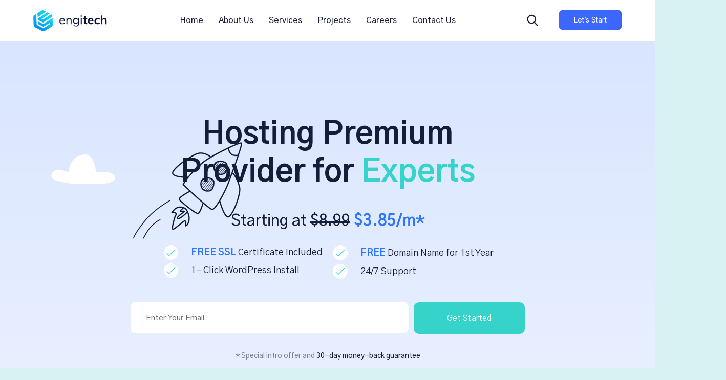

--- FILE ---
content_type: text/html; charset=UTF-8
request_url: https://mellowsys.com/home-11/
body_size: 44652
content:
<!doctype html>
<html lang="en-US"
	prefix="og: https://ogp.me/ns#" >
<head>
	<meta charset="UTF-8">
	<meta name="viewport" content="width=device-width, initial-scale=1">
	<link rel="profile" href="https://gmpg.org/xfn/11">

	<title>Home 11 - Mellow</title>

		<!-- All in One SEO 4.1.6.2 -->
		<meta name="description" content="Hosting Premium Provider for Experts Starting at $8.99 $3.85/m* FREE SSL Certificate Included 1- Click WordPress Install FREE Domain Name for 1st Year 24/7 Support Get Started * Special intro offer and 30-day money-back guarantee Everything Your Website Needs from Start-Up to Success Get Online Grow Your Busines Safeguard Your Busines Free Setup &amp; Domain […]" />
		<meta name="robots" content="max-image-preview:large" />
		<link rel="canonical" href="https://mellowsys.com/home-11/" />
		<meta property="og:locale" content="en_US" />
		<meta property="og:site_name" content="Mellow - info system" />
		<meta property="og:type" content="article" />
		<meta property="og:title" content="Home 11 - Mellow" />
		<meta property="og:description" content="Hosting Premium Provider for Experts Starting at $8.99 $3.85/m* FREE SSL Certificate Included 1- Click WordPress Install FREE Domain Name for 1st Year 24/7 Support Get Started * Special intro offer and 30-day money-back guarantee Everything Your Website Needs from Start-Up to Success Get Online Grow Your Busines Safeguard Your Busines Free Setup &amp; Domain […]" />
		<meta property="og:url" content="https://mellowsys.com/home-11/" />
		<meta property="article:published_time" content="2021-03-22T09:26:38+00:00" />
		<meta property="article:modified_time" content="2021-03-22T09:26:38+00:00" />
		<meta name="twitter:card" content="summary" />
		<meta name="twitter:title" content="Home 11 - Mellow" />
		<meta name="twitter:description" content="Hosting Premium Provider for Experts Starting at $8.99 $3.85/m* FREE SSL Certificate Included 1- Click WordPress Install FREE Domain Name for 1st Year 24/7 Support Get Started * Special intro offer and 30-day money-back guarantee Everything Your Website Needs from Start-Up to Success Get Online Grow Your Busines Safeguard Your Busines Free Setup &amp; Domain […]" />
		<script type="application/ld+json" class="aioseo-schema">
			{"@context":"https:\/\/schema.org","@graph":[{"@type":"WebSite","@id":"https:\/\/mellowsys.com\/#website","url":"https:\/\/mellowsys.com\/","name":"Mellow","description":"info system","inLanguage":"en-US","publisher":{"@id":"https:\/\/mellowsys.com\/#organization"}},{"@type":"Organization","@id":"https:\/\/mellowsys.com\/#organization","name":"Mellow","url":"https:\/\/mellowsys.com\/"},{"@type":"BreadcrumbList","@id":"https:\/\/mellowsys.com\/home-11\/#breadcrumblist","itemListElement":[{"@type":"ListItem","@id":"https:\/\/mellowsys.com\/#listItem","position":1,"item":{"@type":"WebPage","@id":"https:\/\/mellowsys.com\/","name":"Home","description":"Cloud Development Which included Cloud Application Development, Cloud Hosting, making your application available on cloud, magaining the cloud application and other cloud services.\/ Our cloud operations team of cloud engineers provides round-the-clock support for all your Cloud development requirements to fast-track your business growth. Mobile Development We can create flawless IOS and Android apps to [\u2026]","url":"https:\/\/mellowsys.com\/"},"nextItem":"https:\/\/mellowsys.com\/home-11\/#listItem"},{"@type":"ListItem","@id":"https:\/\/mellowsys.com\/home-11\/#listItem","position":2,"item":{"@type":"WebPage","@id":"https:\/\/mellowsys.com\/home-11\/","name":"Home 11","description":"Hosting Premium Provider for Experts Starting at $8.99 $3.85\/m* FREE SSL Certificate Included 1- Click WordPress Install FREE Domain Name for 1st Year 24\/7 Support Get Started * Special intro offer and 30-day money-back guarantee Everything Your Website Needs from Start-Up to Success Get Online Grow Your Busines Safeguard Your Busines Free Setup & Domain [\u2026]","url":"https:\/\/mellowsys.com\/home-11\/"},"previousItem":"https:\/\/mellowsys.com\/#listItem"}]},{"@type":"WebPage","@id":"https:\/\/mellowsys.com\/home-11\/#webpage","url":"https:\/\/mellowsys.com\/home-11\/","name":"Home 11 - Mellow","description":"Hosting Premium Provider for Experts Starting at $8.99 $3.85\/m* FREE SSL Certificate Included 1- Click WordPress Install FREE Domain Name for 1st Year 24\/7 Support Get Started * Special intro offer and 30-day money-back guarantee Everything Your Website Needs from Start-Up to Success Get Online Grow Your Busines Safeguard Your Busines Free Setup & Domain [\u2026]","inLanguage":"en-US","isPartOf":{"@id":"https:\/\/mellowsys.com\/#website"},"breadcrumb":{"@id":"https:\/\/mellowsys.com\/home-11\/#breadcrumblist"},"datePublished":"2021-03-22T09:26:38+00:00","dateModified":"2021-03-22T09:26:38+00:00"}]}
		</script>
		<!-- All in One SEO -->

<link rel='dns-prefetch' href='//fonts.googleapis.com' />
<link rel='dns-prefetch' href='//s.w.org' />
<link href='https://fonts.gstatic.com' crossorigin rel='preconnect' />
<link rel="alternate" type="application/rss+xml" title="Mellow &raquo; Feed" href="https://mellowsys.com/feed/" />
<link rel="alternate" type="application/rss+xml" title="Mellow &raquo; Comments Feed" href="https://mellowsys.com/comments/feed/" />
		<script type="text/javascript">
			window._wpemojiSettings = {"baseUrl":"https:\/\/s.w.org\/images\/core\/emoji\/13.1.0\/72x72\/","ext":".png","svgUrl":"https:\/\/s.w.org\/images\/core\/emoji\/13.1.0\/svg\/","svgExt":".svg","source":{"concatemoji":"https:\/\/mellowsys.com\/wp-includes\/js\/wp-emoji-release.min.js?ver=5.8.12"}};
			!function(e,a,t){var n,r,o,i=a.createElement("canvas"),p=i.getContext&&i.getContext("2d");function s(e,t){var a=String.fromCharCode;p.clearRect(0,0,i.width,i.height),p.fillText(a.apply(this,e),0,0);e=i.toDataURL();return p.clearRect(0,0,i.width,i.height),p.fillText(a.apply(this,t),0,0),e===i.toDataURL()}function c(e){var t=a.createElement("script");t.src=e,t.defer=t.type="text/javascript",a.getElementsByTagName("head")[0].appendChild(t)}for(o=Array("flag","emoji"),t.supports={everything:!0,everythingExceptFlag:!0},r=0;r<o.length;r++)t.supports[o[r]]=function(e){if(!p||!p.fillText)return!1;switch(p.textBaseline="top",p.font="600 32px Arial",e){case"flag":return s([127987,65039,8205,9895,65039],[127987,65039,8203,9895,65039])?!1:!s([55356,56826,55356,56819],[55356,56826,8203,55356,56819])&&!s([55356,57332,56128,56423,56128,56418,56128,56421,56128,56430,56128,56423,56128,56447],[55356,57332,8203,56128,56423,8203,56128,56418,8203,56128,56421,8203,56128,56430,8203,56128,56423,8203,56128,56447]);case"emoji":return!s([10084,65039,8205,55357,56613],[10084,65039,8203,55357,56613])}return!1}(o[r]),t.supports.everything=t.supports.everything&&t.supports[o[r]],"flag"!==o[r]&&(t.supports.everythingExceptFlag=t.supports.everythingExceptFlag&&t.supports[o[r]]);t.supports.everythingExceptFlag=t.supports.everythingExceptFlag&&!t.supports.flag,t.DOMReady=!1,t.readyCallback=function(){t.DOMReady=!0},t.supports.everything||(n=function(){t.readyCallback()},a.addEventListener?(a.addEventListener("DOMContentLoaded",n,!1),e.addEventListener("load",n,!1)):(e.attachEvent("onload",n),a.attachEvent("onreadystatechange",function(){"complete"===a.readyState&&t.readyCallback()})),(n=t.source||{}).concatemoji?c(n.concatemoji):n.wpemoji&&n.twemoji&&(c(n.twemoji),c(n.wpemoji)))}(window,document,window._wpemojiSettings);
		</script>
		<style type="text/css">
img.wp-smiley,
img.emoji {
	display: inline !important;
	border: none !important;
	box-shadow: none !important;
	height: 1em !important;
	width: 1em !important;
	margin: 0 .07em !important;
	vertical-align: -0.1em !important;
	background: none !important;
	padding: 0 !important;
}
</style>
	<link rel='stylesheet' id='litespeed-cache-dummy-css'  href='https://mellowsys.com/wp-content/plugins/litespeed-cache/assets/css/litespeed-dummy.css?ver=5.8.12' type='text/css' media='all' />
<link rel='stylesheet' id='bdt-uikit-css'  href='https://mellowsys.com/wp-content/plugins/bdthemes-prime-slider-lite/assets/css/bdt-uikit.css?ver=3.2' type='text/css' media='all' />
<link rel='stylesheet' id='prime-slider-site-css'  href='https://mellowsys.com/wp-content/plugins/bdthemes-prime-slider-lite/assets/css/prime-slider-site.css?ver=1.14.3' type='text/css' media='all' />
<link rel='stylesheet' id='wp-block-library-css'  href='https://mellowsys.com/wp-includes/css/dist/block-library/style.min.css?ver=5.8.12' type='text/css' media='all' />
<link rel='stylesheet' id='contact-form-7-css'  href='https://mellowsys.com/wp-content/plugins/contact-form-7/includes/css/styles.css?ver=5.4.2' type='text/css' media='all' />
<link rel='stylesheet' id='engitech-fonts-css'  href='https://fonts.googleapis.com/css?family=Montserrat%3A100%2C100i%2C200%2C200i%2C300%2C300i%2C400%2C400i%2C500%2C500i%2C600%2C600i%2C700%2C700i%2C800%2C800i%2C900%2C900i%7CNunito+Sans%3A200%2C200i%2C300%2C300i%2C400%2C400i%2C600%2C600i%2C700%2C700i%2C800%2C800i%2C900%2C900i&#038;subset=latin%2Clatin-ext' type='text/css' media='all' />
<link rel='stylesheet' id='bootstrap-css'  href='https://mellowsys.com/wp-content/themes/engitech/css/bootstrap.css?ver=4.0' type='text/css' media='all' />
<link rel='stylesheet' id='engitech-awesome-font-css'  href='https://mellowsys.com/wp-content/themes/engitech/css/font-awesome.min.css?ver=5.8.12' type='text/css' media='all' />
<link rel='stylesheet' id='engitech-flaticon-font-css'  href='https://mellowsys.com/wp-content/themes/engitech/css/flaticon.css?ver=5.8.12' type='text/css' media='all' />
<link rel='stylesheet' id='slick-slider-css'  href='https://mellowsys.com/wp-content/themes/engitech/css/slick.css?ver=5.8.12' type='text/css' media='all' />
<link rel='stylesheet' id='slick-theme-css'  href='https://mellowsys.com/wp-content/themes/engitech/css/slick-theme.css?ver=5.8.12' type='text/css' media='all' />
<link rel='stylesheet' id='magnific-popup-css'  href='https://mellowsys.com/wp-content/themes/engitech/css/magnific-popup.css?ver=5.8.12' type='text/css' media='all' />
<link rel='stylesheet' id='engitech-style-css'  href='https://mellowsys.com/wp-content/themes/engitech/style.css?ver=5.8.12' type='text/css' media='all' />
<link rel='stylesheet' id='simple-likes-public-css-css'  href='https://mellowsys.com/wp-content/themes/engitech/inc/backend/css/simple-likes-public.css?ver=5.8.12' type='text/css' media='all' />
<link rel='stylesheet' id='engitech-preload-css'  href='https://mellowsys.com/wp-content/themes/engitech/css/royal-preload.css?ver=5.8.12' type='text/css' media='all' />
<link rel='stylesheet' id='elementor-icons-css'  href='https://mellowsys.com/wp-content/plugins/elementor/assets/lib/eicons/css/elementor-icons.min.css?ver=5.12.0' type='text/css' media='all' />
<link rel='stylesheet' id='elementor-frontend-css'  href='https://mellowsys.com/wp-content/plugins/elementor/assets/css/frontend.min.css?ver=3.4.4' type='text/css' media='all' />
<style id='elementor-frontend-inline-css' type='text/css'>
@font-face{font-family:eicons;src:url(https://mellowsys.com/wp-content/plugins/elementor/assets/lib/eicons/fonts/eicons.eot?5.10.0);src:url(https://mellowsys.com/wp-content/plugins/elementor/assets/lib/eicons/fonts/eicons.eot?5.10.0#iefix) format("embedded-opentype"),url(https://mellowsys.com/wp-content/plugins/elementor/assets/lib/eicons/fonts/eicons.woff2?5.10.0) format("woff2"),url(https://mellowsys.com/wp-content/plugins/elementor/assets/lib/eicons/fonts/eicons.woff?5.10.0) format("woff"),url(https://mellowsys.com/wp-content/plugins/elementor/assets/lib/eicons/fonts/eicons.ttf?5.10.0) format("truetype"),url(https://mellowsys.com/wp-content/plugins/elementor/assets/lib/eicons/fonts/eicons.svg?5.10.0#eicon) format("svg");font-weight:400;font-style:normal}
</style>
<link rel='stylesheet' id='elementor-post-5-css'  href='https://mellowsys.com/wp-content/uploads/elementor/css/post-5.css?ver=1632828240' type='text/css' media='all' />
<link rel='stylesheet' id='elementor-global-css'  href='https://mellowsys.com/wp-content/uploads/elementor/css/global.css?ver=1632828240' type='text/css' media='all' />
<link rel='stylesheet' id='elementor-post-4899-css'  href='https://mellowsys.com/wp-content/uploads/elementor/css/post-4899.css?ver=1643292421' type='text/css' media='all' />
<link rel='stylesheet' id='google-fonts-1-css'  href='https://fonts.googleapis.com/css?family=Roboto%3A100%2C100italic%2C200%2C200italic%2C300%2C300italic%2C400%2C400italic%2C500%2C500italic%2C600%2C600italic%2C700%2C700italic%2C800%2C800italic%2C900%2C900italic%7CRoboto+Slab%3A100%2C100italic%2C200%2C200italic%2C300%2C300italic%2C400%2C400italic%2C500%2C500italic%2C600%2C600italic%2C700%2C700italic%2C800%2C800italic%2C900%2C900italic%7CGothic+A1%3A100%2C100italic%2C200%2C200italic%2C300%2C300italic%2C400%2C400italic%2C500%2C500italic%2C600%2C600italic%2C700%2C700italic%2C800%2C800italic%2C900%2C900italic&#038;display=auto&#038;ver=5.8.12' type='text/css' media='all' />
<!--n2css--><script type='text/javascript' src='https://mellowsys.com/wp-includes/js/jquery/jquery.min.js?ver=3.6.0' id='jquery-core-js'></script>
<script type='text/javascript' src='https://mellowsys.com/wp-includes/js/jquery/jquery-migrate.min.js?ver=3.3.2' id='jquery-migrate-js'></script>
<script type='text/javascript' id='simple-likes-public-js-js-extra'>
/* <![CDATA[ */
var simpleLikes = {"ajaxurl":"https:\/\/mellowsys.com\/wp-admin\/admin-ajax.php","like":"Like","unlike":"Unlike"};
/* ]]> */
</script>
<script type='text/javascript' src='https://mellowsys.com/wp-content/themes/engitech/inc/backend/js/simple-likes-public.js?ver=0.5' id='simple-likes-public-js-js'></script>
<link rel="https://api.w.org/" href="https://mellowsys.com/wp-json/" /><link rel="alternate" type="application/json" href="https://mellowsys.com/wp-json/wp/v2/pages/4899" /><link rel="EditURI" type="application/rsd+xml" title="RSD" href="https://mellowsys.com/xmlrpc.php?rsd" />
<link rel="wlwmanifest" type="application/wlwmanifest+xml" href="https://mellowsys.com/wp-includes/wlwmanifest.xml" /> 
<meta name="generator" content="WordPress 5.8.12" />
<link rel='shortlink' href='https://mellowsys.com/?p=4899' />
<link rel="alternate" type="application/json+oembed" href="https://mellowsys.com/wp-json/oembed/1.0/embed?url=https%3A%2F%2Fmellowsys.com%2Fhome-11%2F" />
<link rel="alternate" type="text/xml+oembed" href="https://mellowsys.com/wp-json/oembed/1.0/embed?url=https%3A%2F%2Fmellowsys.com%2Fhome-11%2F&#038;format=xml" />
<style type="text/css">
        /****Main Color****/

        	/*Background Color*/
            .bg-primary,
            .octf-btn,
            .octf-btn.octf-btn-second:hover, .octf-btn.octf-btn-second:focus,
            .main-navigation > ul > li:before,
            .cart-icon .count,
            .post-box .post-cat a,
            .post-box .btn-play:hover i,
            .page-pagination li span, .page-pagination li a:hover,
            .blog-post .share-post a,
            .post-nav a:before,
            .widget-area .widget .widget-title:before,
            .search-form .search-submit,
            .icon-box-s2.s2:after,
            .tech-box:hover,
            .ot-image-box:after,
            .service-box .icon-main,
            .serv-box-2:hover .icon-main,
            .project-slider .projects-box:hover .portfolio-info .btn-link,
            .project-slider .slick-arrow:hover,
            .ot-counter h6:before,
            .ot-progress .progress-bar,
            .video-popup a:hover,
            .ot-tabs .tab-link,
            .ot-tabs .tab-link.current, .ot-tabs .tab-link:hover,
            .ot-industries .indus-item .item-inner .overlay:after,
            .mc4wp-form-fields .subscribe-inner-form .subscribe-btn-icon{background:#81cc61;}

            /*Border Color*/
            .post-box .btn-play:hover:before, .post-box .btn-play:hover:after,
            .page-pagination li span, .page-pagination li a:hover,
            .tech-box:hover,
            .video-popup a:hover span{border-color:#81cc61;}

            /*Color*/
            .text-primary,
            .slick-arrow:not(.slick-disabled):hover,
            .btn-details,
            .btn-details:visited,
            a:hover, a:focus, a:active,
            .header-topbar a:hover,
            .extra-text a,
            .header-style-3 .header-topbar a:hover,
            .main-navigation ul > li > a:hover,
            .main-navigation ul li li a:before,
            .main-navigation ul li li a:hover,.main-navigation ul ul li.current-menu-item > a,.main-navigation ul ul li.current-menu-ancestor > a,
            .main-navigation ul > li.menu-item-has-children > a:hover:after,
            .octf-btn-cta .contact-header i,
            .header-style-3 .main-navigation ul.menu > li > a:hover,.header-style-3 .octf-btn-cta .octf-cta-icons i:hover,
            .header_mobile .mobile_nav .mobile_mainmenu li li a:hover,.header_mobile .mobile_nav .mobile_mainmenu ul > li > ul > li.current-menu-ancestor > a,
            .header_mobile .mobile_nav .mobile_mainmenu > li > a:hover, .header_mobile .mobile_nav .mobile_mainmenu > li.current-menu-item > a,.header_mobile .mobile_nav .mobile_mainmenu > li.current-menu-ancestor > a,
            .page-header,
            .page-header .breadcrumbs li:before,
            .post-box .entry-meta a:hover,
            .post-box .link-box a:hover,
            .post-box .btn-play i,
            .post-box .btn-readmore > a,
            .blog-post .author-bio .author-info .author-socials a:hover,
            .drop-cap span,
            .comments-area .comment-item .comment-meta .comment-reply-link,
            .comment-respond .comment-reply-title small a:hover,
            .icon-box-s2 .content-box h5 a:hover,
            .project-slider .projects-box .portfolio-info .btn-link i,
            .contact-info i,
            .ot-accordions .acc-item .acc-toggle:hover,
            .ot-accordions .acc-item.current .acc-toggle,
            .ot-accordions .acc-item.current .acc-toggle i,
            .ot-counter h6,
            .ot-counter2 .s-num,
            .team-wrap .team-social a:hover,
            .ot-pricing-table .inner-table h2,
            .ot-pricing-table .inner-table .details ul li.active:before,
            .ot-countdown li.seperator,
            .video-popup a,
            .dc-text .elementor-drop-cap span,
            .footer-menu ul li a:hover,
            .mc4wp-form-fields .subscribe-inner-form .subscribe-btn-icon:hover,
            #back-to-top{color: #81cc61;}

            .wpcf7 .main-form{background-image: linear-gradient(90deg,#81cc61 0%,#d9fbe1 100%);}
			

		/****Second Color****/
        
		    /*Background Color*/
                  .bg-second,
                  .octf-btn:hover, .octf-btn:focus,
                  .octf-btn.octf-btn-second,
                  .octf-btn.octf-btn-second:visited,
                  .post-box .post-cat a:hover,
                  .blog-post .tagcloud a:hover,
                  .widget .tagcloud a:hover,
                  .search-form .search-submit:hover,
                  .icon-box-s1 .line-box:after,
                  .project_filters li a:after,
                  .ot-tabs .tab-link:hover, .ot-tabs .tab-link:focus,
                  .wpcf7 .main-form button:hover{background:#d9fbe1;}

                  /*Color*/
                  blockquote:before,
                  .text-second,
                  .slick-dots li.slick-active button:before,
                  a,
                  a:visited,
                  .post-box .entry-meta,
                  .post-box .entry-meta a,
                  .post-box .link-box i,
                  .post-box .quote-box i,
                  .comment-form .logged-in-as a:hover,
                  .widget-area .widget ul:not(.recent-news) > li a:hover,
                  .widget-area .widget_categories ul li a:before,.widget-area .widget_product_categories ul li a:before,.widget-area .widget_archive ul li a:before,
                  .widget-area .widget_categories ul li a:hover,.widget-area .widget_product_categories ul li a:hover,.widget-area .widget_archive ul li a:hover,
                  .widget-area .widget_categories ul li a:hover + span,.widget-area .widget_product_categories ul li a:hover + span,.widget-area .widget_archive ul li a:hover + span,
                  .widget .recent-news h6 a:hover,
                  .ot-heading > span,
                  .icon-box-s1 .icon-main,
                  .icon-box-s2.s1 .icon-main, .icon-box-s2.s3 .icon-main,
                  .icon-box-s2.s2 .icon-main,
                  .serv-box .content-box ul li a:before,
                  .serv-box .content-box ul li:hover a, .serv-box .content-box ul li.active a,
                  .project_filters li a:hover, .project_filters li a.selected,
                  .ot-pricing-table .octf-btn:hover,
                  .dc-text.dc-text-second .elementor-drop-cap span{color: #d9fbe1;}

			</style><meta name="generator" content="Powered by Slider Revolution 6.5.8 - responsive, Mobile-Friendly Slider Plugin for WordPress with comfortable drag and drop interface." />
<script type="text/javascript">function setREVStartSize(e){
			//window.requestAnimationFrame(function() {				 
				window.RSIW = window.RSIW===undefined ? window.innerWidth : window.RSIW;	
				window.RSIH = window.RSIH===undefined ? window.innerHeight : window.RSIH;	
				try {								
					var pw = document.getElementById(e.c).parentNode.offsetWidth,
						newh;
					pw = pw===0 || isNaN(pw) ? window.RSIW : pw;
					e.tabw = e.tabw===undefined ? 0 : parseInt(e.tabw);
					e.thumbw = e.thumbw===undefined ? 0 : parseInt(e.thumbw);
					e.tabh = e.tabh===undefined ? 0 : parseInt(e.tabh);
					e.thumbh = e.thumbh===undefined ? 0 : parseInt(e.thumbh);
					e.tabhide = e.tabhide===undefined ? 0 : parseInt(e.tabhide);
					e.thumbhide = e.thumbhide===undefined ? 0 : parseInt(e.thumbhide);
					e.mh = e.mh===undefined || e.mh=="" || e.mh==="auto" ? 0 : parseInt(e.mh,0);		
					if(e.layout==="fullscreen" || e.l==="fullscreen") 						
						newh = Math.max(e.mh,window.RSIH);					
					else{					
						e.gw = Array.isArray(e.gw) ? e.gw : [e.gw];
						for (var i in e.rl) if (e.gw[i]===undefined || e.gw[i]===0) e.gw[i] = e.gw[i-1];					
						e.gh = e.el===undefined || e.el==="" || (Array.isArray(e.el) && e.el.length==0)? e.gh : e.el;
						e.gh = Array.isArray(e.gh) ? e.gh : [e.gh];
						for (var i in e.rl) if (e.gh[i]===undefined || e.gh[i]===0) e.gh[i] = e.gh[i-1];
											
						var nl = new Array(e.rl.length),
							ix = 0,						
							sl;					
						e.tabw = e.tabhide>=pw ? 0 : e.tabw;
						e.thumbw = e.thumbhide>=pw ? 0 : e.thumbw;
						e.tabh = e.tabhide>=pw ? 0 : e.tabh;
						e.thumbh = e.thumbhide>=pw ? 0 : e.thumbh;					
						for (var i in e.rl) nl[i] = e.rl[i]<window.RSIW ? 0 : e.rl[i];
						sl = nl[0];									
						for (var i in nl) if (sl>nl[i] && nl[i]>0) { sl = nl[i]; ix=i;}															
						var m = pw>(e.gw[ix]+e.tabw+e.thumbw) ? 1 : (pw-(e.tabw+e.thumbw)) / (e.gw[ix]);					
						newh =  (e.gh[ix] * m) + (e.tabh + e.thumbh);
					}
					var el = document.getElementById(e.c);
					if (el!==null && el) el.style.height = newh+"px";					
					el = document.getElementById(e.c+"_wrapper");
					if (el!==null && el) {
						el.style.height = newh+"px";
						el.style.display = "block";
					}
				} catch(e){
					console.log("Failure at Presize of Slider:" + e)
				}					   
			//});
		  };</script>
		<style type="text/css" id="wp-custom-css">
			.header-clone{
	height: 100px!important;
}
.elementor-widget-wrap>.elementor-element.btn-inline{
	display: inline-block;
	width: auto;
}
.elementor-3872 .elementor-element.elementor-element-4cff60df .elementor-icon-list-item span, .elementor-3872 .elementor-element.elementor-element-5e3bed1f .elementor-icon-list-item span {
    line-height: 16px;
}

.page-id-3872 #back-to-top{
	color: #656AE5;
}
.page-id-4858 #back-to-top{
	color: #53E79C;
}
.page-id-4899 #back-to-top{
	color: #35d3c9;
}

.octf-sidepanel.octf-cta-header{
	display:none;
}		</style>
		<style id="kirki-inline-styles">.page-header{background-image:url("https://mellowsys.com/wp-content/uploads/2021/09/bg-pheader.jpg");}#royal_preloader.royal_preloader_logo .royal_preloader_percentage{font-family:Roboto;font-size:13px;font-weight:400;letter-spacing:2px;line-height:40px;text-align:center;text-transform:none;}body, .site-content{background-color:#d8f1f3;}@media (max-width: 767px){}@media (min-width: 768px) and (max-width: 1024px){}@media (min-width: 1024px){}/* cyrillic-ext */
@font-face {
  font-family: 'Roboto';
  font-style: normal;
  font-weight: 400;
  font-stretch: normal;
  font-display: swap;
  src: url(https://mellowsys.com/wp-content/fonts/roboto/font) format('woff');
  unicode-range: U+0460-052F, U+1C80-1C8A, U+20B4, U+2DE0-2DFF, U+A640-A69F, U+FE2E-FE2F;
}
/* cyrillic */
@font-face {
  font-family: 'Roboto';
  font-style: normal;
  font-weight: 400;
  font-stretch: normal;
  font-display: swap;
  src: url(https://mellowsys.com/wp-content/fonts/roboto/font) format('woff');
  unicode-range: U+0301, U+0400-045F, U+0490-0491, U+04B0-04B1, U+2116;
}
/* greek-ext */
@font-face {
  font-family: 'Roboto';
  font-style: normal;
  font-weight: 400;
  font-stretch: normal;
  font-display: swap;
  src: url(https://mellowsys.com/wp-content/fonts/roboto/font) format('woff');
  unicode-range: U+1F00-1FFF;
}
/* greek */
@font-face {
  font-family: 'Roboto';
  font-style: normal;
  font-weight: 400;
  font-stretch: normal;
  font-display: swap;
  src: url(https://mellowsys.com/wp-content/fonts/roboto/font) format('woff');
  unicode-range: U+0370-0377, U+037A-037F, U+0384-038A, U+038C, U+038E-03A1, U+03A3-03FF;
}
/* math */
@font-face {
  font-family: 'Roboto';
  font-style: normal;
  font-weight: 400;
  font-stretch: normal;
  font-display: swap;
  src: url(https://mellowsys.com/wp-content/fonts/roboto/font) format('woff');
  unicode-range: U+0302-0303, U+0305, U+0307-0308, U+0310, U+0312, U+0315, U+031A, U+0326-0327, U+032C, U+032F-0330, U+0332-0333, U+0338, U+033A, U+0346, U+034D, U+0391-03A1, U+03A3-03A9, U+03B1-03C9, U+03D1, U+03D5-03D6, U+03F0-03F1, U+03F4-03F5, U+2016-2017, U+2034-2038, U+203C, U+2040, U+2043, U+2047, U+2050, U+2057, U+205F, U+2070-2071, U+2074-208E, U+2090-209C, U+20D0-20DC, U+20E1, U+20E5-20EF, U+2100-2112, U+2114-2115, U+2117-2121, U+2123-214F, U+2190, U+2192, U+2194-21AE, U+21B0-21E5, U+21F1-21F2, U+21F4-2211, U+2213-2214, U+2216-22FF, U+2308-230B, U+2310, U+2319, U+231C-2321, U+2336-237A, U+237C, U+2395, U+239B-23B7, U+23D0, U+23DC-23E1, U+2474-2475, U+25AF, U+25B3, U+25B7, U+25BD, U+25C1, U+25CA, U+25CC, U+25FB, U+266D-266F, U+27C0-27FF, U+2900-2AFF, U+2B0E-2B11, U+2B30-2B4C, U+2BFE, U+3030, U+FF5B, U+FF5D, U+1D400-1D7FF, U+1EE00-1EEFF;
}
/* symbols */
@font-face {
  font-family: 'Roboto';
  font-style: normal;
  font-weight: 400;
  font-stretch: normal;
  font-display: swap;
  src: url(https://mellowsys.com/wp-content/fonts/roboto/font) format('woff');
  unicode-range: U+0001-000C, U+000E-001F, U+007F-009F, U+20DD-20E0, U+20E2-20E4, U+2150-218F, U+2190, U+2192, U+2194-2199, U+21AF, U+21E6-21F0, U+21F3, U+2218-2219, U+2299, U+22C4-22C6, U+2300-243F, U+2440-244A, U+2460-24FF, U+25A0-27BF, U+2800-28FF, U+2921-2922, U+2981, U+29BF, U+29EB, U+2B00-2BFF, U+4DC0-4DFF, U+FFF9-FFFB, U+10140-1018E, U+10190-1019C, U+101A0, U+101D0-101FD, U+102E0-102FB, U+10E60-10E7E, U+1D2C0-1D2D3, U+1D2E0-1D37F, U+1F000-1F0FF, U+1F100-1F1AD, U+1F1E6-1F1FF, U+1F30D-1F30F, U+1F315, U+1F31C, U+1F31E, U+1F320-1F32C, U+1F336, U+1F378, U+1F37D, U+1F382, U+1F393-1F39F, U+1F3A7-1F3A8, U+1F3AC-1F3AF, U+1F3C2, U+1F3C4-1F3C6, U+1F3CA-1F3CE, U+1F3D4-1F3E0, U+1F3ED, U+1F3F1-1F3F3, U+1F3F5-1F3F7, U+1F408, U+1F415, U+1F41F, U+1F426, U+1F43F, U+1F441-1F442, U+1F444, U+1F446-1F449, U+1F44C-1F44E, U+1F453, U+1F46A, U+1F47D, U+1F4A3, U+1F4B0, U+1F4B3, U+1F4B9, U+1F4BB, U+1F4BF, U+1F4C8-1F4CB, U+1F4D6, U+1F4DA, U+1F4DF, U+1F4E3-1F4E6, U+1F4EA-1F4ED, U+1F4F7, U+1F4F9-1F4FB, U+1F4FD-1F4FE, U+1F503, U+1F507-1F50B, U+1F50D, U+1F512-1F513, U+1F53E-1F54A, U+1F54F-1F5FA, U+1F610, U+1F650-1F67F, U+1F687, U+1F68D, U+1F691, U+1F694, U+1F698, U+1F6AD, U+1F6B2, U+1F6B9-1F6BA, U+1F6BC, U+1F6C6-1F6CF, U+1F6D3-1F6D7, U+1F6E0-1F6EA, U+1F6F0-1F6F3, U+1F6F7-1F6FC, U+1F700-1F7FF, U+1F800-1F80B, U+1F810-1F847, U+1F850-1F859, U+1F860-1F887, U+1F890-1F8AD, U+1F8B0-1F8BB, U+1F8C0-1F8C1, U+1F900-1F90B, U+1F93B, U+1F946, U+1F984, U+1F996, U+1F9E9, U+1FA00-1FA6F, U+1FA70-1FA7C, U+1FA80-1FA89, U+1FA8F-1FAC6, U+1FACE-1FADC, U+1FADF-1FAE9, U+1FAF0-1FAF8, U+1FB00-1FBFF;
}
/* vietnamese */
@font-face {
  font-family: 'Roboto';
  font-style: normal;
  font-weight: 400;
  font-stretch: normal;
  font-display: swap;
  src: url(https://mellowsys.com/wp-content/fonts/roboto/font) format('woff');
  unicode-range: U+0102-0103, U+0110-0111, U+0128-0129, U+0168-0169, U+01A0-01A1, U+01AF-01B0, U+0300-0301, U+0303-0304, U+0308-0309, U+0323, U+0329, U+1EA0-1EF9, U+20AB;
}
/* latin-ext */
@font-face {
  font-family: 'Roboto';
  font-style: normal;
  font-weight: 400;
  font-stretch: normal;
  font-display: swap;
  src: url(https://mellowsys.com/wp-content/fonts/roboto/font) format('woff');
  unicode-range: U+0100-02BA, U+02BD-02C5, U+02C7-02CC, U+02CE-02D7, U+02DD-02FF, U+0304, U+0308, U+0329, U+1D00-1DBF, U+1E00-1E9F, U+1EF2-1EFF, U+2020, U+20A0-20AB, U+20AD-20C0, U+2113, U+2C60-2C7F, U+A720-A7FF;
}
/* latin */
@font-face {
  font-family: 'Roboto';
  font-style: normal;
  font-weight: 400;
  font-stretch: normal;
  font-display: swap;
  src: url(https://mellowsys.com/wp-content/fonts/roboto/font) format('woff');
  unicode-range: U+0000-00FF, U+0131, U+0152-0153, U+02BB-02BC, U+02C6, U+02DA, U+02DC, U+0304, U+0308, U+0329, U+2000-206F, U+20AC, U+2122, U+2191, U+2193, U+2212, U+2215, U+FEFF, U+FFFD;
}</style></head>

<body class="page-template-default page page-id-4899 royal_preloader elementor-default elementor-kit-5 elementor-page elementor-page-4899 engitech-theme-ver-1.3.1 wordpress-version-5.8.12">
<div id="royal_preloader" data-width="175" data-height="50" data-url="http://mellowsys.com/wp-content/uploads/2020/09/logo.png" data-color="#0a0f2b" data-bgcolor="#fff"></div><div id="page" class="site">
	<!-- #site-header-open -->
<header id="site-header" class="site-header header-static">

    <!-- #header-desktop-open -->
    <div class="header-desktop">		<div data-elementor-type="wp-post" data-elementor-id="3879" class="elementor elementor-3879" data-elementor-settings="[]">
							<div class="elementor-section-wrap">
							<section class="elementor-section elementor-top-section elementor-element elementor-element-60221677 elementor-section-full_width ot-traditional elementor-section-height-default elementor-section-height-default" data-id="60221677" data-element_type="section" data-settings="{&quot;background_background&quot;:&quot;classic&quot;}">
						<div class="elementor-container elementor-column-gap-extended">
					<div class="elementor-column elementor-col-33 elementor-top-column elementor-element elementor-element-15d10fc8 ot-column-items-center ot-flex-column-vertical" data-id="15d10fc8" data-element_type="column">
			<div class="elementor-widget-wrap elementor-element-populated">
								<div class="elementor-element elementor-element-7459e3b0 elementor-widget elementor-widget-ilogo" data-id="7459e3b0" data-element_type="widget" data-widget_type="ilogo.default">
				<div class="elementor-widget-container">
						
	    	<div class="the-logo">
				<a href="https://mellowsys.com/">
					<img src="https://engitech.s3.amazonaws.com/images/logo-11.svg" alt="Mellow">
				</a>			        
		    </div>
		    
	    		</div>
				</div>
					</div>
		</div>
				<div class="elementor-column elementor-col-33 elementor-top-column elementor-element elementor-element-78967ba8" data-id="78967ba8" data-element_type="column">
			<div class="elementor-widget-wrap elementor-element-populated">
								<div class="elementor-element elementor-element-20f52e63 s2 elementor-widget elementor-widget-imenu" data-id="20f52e63" data-element_type="widget" data-widget_type="imenu.default">
				<div class="elementor-widget-container">
						<nav id="site-navigation" class="main-navigation no-line no-under-line">			
				<ul id="primary-menu" class="menu"><li id="menu-item-2315" class="menu-item menu-item-type-post_type menu-item-object-page menu-item-home menu-item-2315"><a href="https://mellowsys.com/">Home</a></li>
<li id="menu-item-2015" class="menu-item menu-item-type-post_type menu-item-object-page menu-item-2015"><a href="https://mellowsys.com/about-us/">About Us</a></li>
<li id="menu-item-2424" class="menu-item menu-item-type-post_type menu-item-object-page menu-item-2424"><a href="https://mellowsys.com/it-services/">Services</a></li>
<li id="menu-item-2022" class="menu-item menu-item-type-post_type menu-item-object-page menu-item-2022"><a href="https://mellowsys.com/portfolio-grid/">Projects</a></li>
<li id="menu-item-5479" class="menu-item menu-item-type-post_type menu-item-object-page menu-item-5479"><a href="https://mellowsys.com/careers/">Careers</a></li>
<li id="menu-item-2017" class="menu-item menu-item-type-post_type menu-item-object-page menu-item-2017"><a href="https://mellowsys.com/contacts/">Contact Us</a></li>
</ul>			</nav>
	    		</div>
				</div>
					</div>
		</div>
				<div class="elementor-column elementor-col-33 elementor-top-column elementor-element elementor-element-70acae2b ot-flex-column-horizontal" data-id="70acae2b" data-element_type="column">
			<div class="elementor-widget-wrap elementor-element-populated">
								<div class="elementor-element elementor-element-309be308 elementor-widget elementor-widget-isearch" data-id="309be308" data-element_type="widget" data-widget_type="isearch.default">
				<div class="elementor-widget-container">
						
	    	<div class="octf-search octf-btn-cta">
				<div class="toggle-search octf-cta-icons">
					<i class="flaticon-search"></i>
				</div>
				<!-- Form Search on Header -->
				<div class="h-search-form-field">
					<div class="h-search-form-inner">
						<form role="search" method="get" class="search-form" action="https://mellowsys.com/" >
    <label><span class="screen-reader-text">Search for:</span>
    <input type="search" class="search-field" placeholder="Search &hellip;" value="" name="s" /></label>
	<button type="submit" class="search-submit"><i class="flaticon-search"></i></button>
    </form>					</div>									
				</div>
			</div>
		    
	    		</div>
				</div>
				<div class="elementor-element elementor-element-4a3f9a4d elementor-widget elementor-widget-button" data-id="4a3f9a4d" data-element_type="widget" data-widget_type="button.default">
				<div class="elementor-widget-container">
					<div class="elementor-button-wrapper">
			<a href="#" class="elementor-button-link elementor-button elementor-size-sm" role="button">
						<span class="elementor-button-content-wrapper">
						<span class="elementor-button-text">Let’s Start</span>
		</span>
					</a>
		</div>
				</div>
				</div>
					</div>
		</div>
							</div>
		</section>
						</div>
					</div>
		</div>    <!-- #header-desktop-close -->

    <!-- #header-mobile-open -->
    <div class="header-mobile">		<div data-elementor-type="wp-post" data-elementor-id="4905" class="elementor elementor-4905" data-elementor-settings="[]">
							<div class="elementor-section-wrap">
							<section class="elementor-section elementor-top-section elementor-element elementor-element-5114821 ot-traditional elementor-section-boxed elementor-section-height-default elementor-section-height-default" data-id="5114821" data-element_type="section" data-settings="{&quot;background_background&quot;:&quot;classic&quot;}">
						<div class="elementor-container elementor-column-gap-extended">
					<div class="elementor-column elementor-col-50 elementor-top-column elementor-element elementor-element-44b71b1 ot-flex-column-vertical" data-id="44b71b1" data-element_type="column">
			<div class="elementor-widget-wrap elementor-element-populated">
								<div class="elementor-element elementor-element-3908885 elementor-widget elementor-widget-ilogo" data-id="3908885" data-element_type="widget" data-widget_type="ilogo.default">
				<div class="elementor-widget-container">
						
	    	<div class="the-logo">
				<a href="https://mellowsys.com/">
					<img src="https://engitech.s3.amazonaws.com/images/logo-11.svg" alt="Mellow">
				</a>			        
		    </div>
		    
	    		</div>
				</div>
					</div>
		</div>
				<div class="elementor-column elementor-col-50 elementor-top-column elementor-element elementor-element-fc0d510 ot-flex-column-horizontal" data-id="fc0d510" data-element_type="column">
			<div class="elementor-widget-wrap elementor-element-populated">
								<div class="elementor-element elementor-element-6195dbb elementor-widget elementor-widget-button" data-id="6195dbb" data-element_type="widget" data-widget_type="button.default">
				<div class="elementor-widget-container">
					<div class="elementor-button-wrapper">
			<a href="#" class="elementor-button-link elementor-button elementor-size-sm" role="button">
						<span class="elementor-button-content-wrapper">
						<span class="elementor-button-text">Let’s Start</span>
		</span>
					</a>
		</div>
				</div>
				</div>
				<div class="elementor-element elementor-element-034937c elementor-widget elementor-widget-imenu_mobile" data-id="034937c" data-element_type="widget" data-widget_type="imenu_mobile.default">
				<div class="elementor-widget-container">
						
	    	<div class="octf-menu-mobile octf-cta-header">
				<div id="mmenu-toggle" class="mmenu-toggle">
					<button></button>
				</div>
				<div class="site-overlay mmenu-overlay"></div>
				<div id="mmenu-wrapper" class="mmenu-wrapper on-right">
					<div class="mmenu-inner">
						<a class="mmenu-close" href="#"><i class="flaticon-right-arrow-1"></i></a>
						<div class="mobile-nav">
							<ul id="menu-main-menu" class="mobile_mainmenu none-style"><li class="menu-item menu-item-type-post_type menu-item-object-page menu-item-home menu-item-2315"><a href="https://mellowsys.com/">Home</a></li>
<li class="menu-item menu-item-type-post_type menu-item-object-page menu-item-2015"><a href="https://mellowsys.com/about-us/">About Us</a></li>
<li class="menu-item menu-item-type-post_type menu-item-object-page menu-item-2424"><a href="https://mellowsys.com/it-services/">Services</a></li>
<li class="menu-item menu-item-type-post_type menu-item-object-page menu-item-2022"><a href="https://mellowsys.com/portfolio-grid/">Projects</a></li>
<li class="menu-item menu-item-type-post_type menu-item-object-page menu-item-5479"><a href="https://mellowsys.com/careers/">Careers</a></li>
<li class="menu-item menu-item-type-post_type menu-item-object-page menu-item-2017"><a href="https://mellowsys.com/contacts/">Contact Us</a></li>
</ul>						</div>   	
					</div>   	
				</div>
			</div>
	    		</div>
				</div>
					</div>
		</div>
							</div>
		</section>
						</div>
					</div>
		</div>    <!-- #header-mobile-close -->

</header>
<!-- #site-header-close -->
<!-- #side-panel-open -->
    <div id="side-panel" class="side-panel ">
        <a href="#" class="side-panel-close"><i class="flaticon-close"></i></a>
        <div class="side-panel-block">
            		<div data-elementor-type="wp-post" data-elementor-id="2856" class="elementor elementor-2856" data-elementor-settings="[]">
							<div class="elementor-section-wrap">
							<section class="elementor-section elementor-top-section elementor-element elementor-element-97bff10 ot-traditional elementor-section-boxed elementor-section-height-default elementor-section-height-default" data-id="97bff10" data-element_type="section">
						<div class="elementor-container elementor-column-gap-default">
					<div class="elementor-column elementor-col-100 elementor-top-column elementor-element elementor-element-3b0fcfbf ot-flex-column-vertical" data-id="3b0fcfbf" data-element_type="column">
			<div class="elementor-widget-wrap elementor-element-populated">
								<div class="elementor-element elementor-element-5b0ca0a2 elementor-widget elementor-widget-ilogo" data-id="5b0ca0a2" data-element_type="widget" data-widget_type="ilogo.default">
				<div class="elementor-widget-container">
						
	    	<div class="the-logo">
				<a href="https://mellowsys.com/">
					<img src="https://engitech.s3.amazonaws.com/images/logo.svg" alt="Mellow">
				</a>			        
		    </div>
		    
	    		</div>
				</div>
				<div class="elementor-element elementor-element-10eebe7 elementor-widget elementor-widget-text-editor" data-id="10eebe7" data-element_type="widget" data-widget_type="text-editor.default">
				<div class="elementor-widget-container">
							<p>Over 10 years we help companies reach their financial and branding goals. Engitech is a values-driven technology agency dedicated.</p>						</div>
				</div>
				<div class="elementor-element elementor-element-36f1ca99 elementor-widget elementor-widget-heading" data-id="36f1ca99" data-element_type="widget" data-widget_type="heading.default">
				<div class="elementor-widget-container">
			<h4 class="elementor-heading-title elementor-size-default">Gallery</h4>		</div>
				</div>
				<div class="elementor-element elementor-element-a841864 elementor-widget elementor-widget-image-gallery" data-id="a841864" data-element_type="widget" data-widget_type="image-gallery.default">
				<div class="elementor-widget-container">
					<div class="elementor-image-gallery">
			<div id='gallery-1' class='gallery galleryid-4899 gallery-columns-3 gallery-size-engitech-portfolio-thumbnail-grid'><figure class='gallery-item'>
			<div class='gallery-icon portrait'>
				<a data-elementor-open-lightbox="yes" data-elementor-lightbox-slideshow="a841864" data-elementor-lightbox-title="project11" href='https://mellowsys.com/wp-content/uploads/2019/11/project11.jpg'><img width="720" height="720" src="https://mellowsys.com/wp-content/uploads/2019/11/project11-720x720.jpg" class="attachment-engitech-portfolio-thumbnail-grid size-engitech-portfolio-thumbnail-grid" alt="" loading="lazy" srcset="https://mellowsys.com/wp-content/uploads/2019/11/project11-720x720.jpg 720w, https://mellowsys.com/wp-content/uploads/2019/11/project11-150x150.jpg 150w" sizes="(max-width: 720px) 100vw, 720px" /></a>
			</div></figure><figure class='gallery-item'>
			<div class='gallery-icon portrait'>
				<a data-elementor-open-lightbox="yes" data-elementor-lightbox-slideshow="a841864" data-elementor-lightbox-title="project10" href='https://mellowsys.com/wp-content/uploads/2019/11/project10.jpg'><img width="720" height="720" src="https://mellowsys.com/wp-content/uploads/2019/11/project10-720x720.jpg" class="attachment-engitech-portfolio-thumbnail-grid size-engitech-portfolio-thumbnail-grid" alt="" loading="lazy" srcset="https://mellowsys.com/wp-content/uploads/2019/11/project10-720x720.jpg 720w, https://mellowsys.com/wp-content/uploads/2019/11/project10-150x150.jpg 150w" sizes="(max-width: 720px) 100vw, 720px" /></a>
			</div></figure><figure class='gallery-item'>
			<div class='gallery-icon portrait'>
				<a data-elementor-open-lightbox="yes" data-elementor-lightbox-slideshow="a841864" data-elementor-lightbox-title="project4" href='https://mellowsys.com/wp-content/uploads/2019/11/project4.jpg'><img width="720" height="720" src="https://mellowsys.com/wp-content/uploads/2019/11/project4-720x720.jpg" class="attachment-engitech-portfolio-thumbnail-grid size-engitech-portfolio-thumbnail-grid" alt="" loading="lazy" srcset="https://mellowsys.com/wp-content/uploads/2019/11/project4-720x720.jpg 720w, https://mellowsys.com/wp-content/uploads/2019/11/project4-150x150.jpg 150w" sizes="(max-width: 720px) 100vw, 720px" /></a>
			</div></figure><figure class='gallery-item'>
			<div class='gallery-icon portrait'>
				<a data-elementor-open-lightbox="yes" data-elementor-lightbox-slideshow="a841864" data-elementor-lightbox-title="project6" href='https://mellowsys.com/wp-content/uploads/2019/11/project6.jpg'><img width="720" height="720" src="https://mellowsys.com/wp-content/uploads/2019/11/project6-720x720.jpg" class="attachment-engitech-portfolio-thumbnail-grid size-engitech-portfolio-thumbnail-grid" alt="" loading="lazy" srcset="https://mellowsys.com/wp-content/uploads/2019/11/project6-720x720.jpg 720w, https://mellowsys.com/wp-content/uploads/2019/11/project6-150x150.jpg 150w" sizes="(max-width: 720px) 100vw, 720px" /></a>
			</div></figure><figure class='gallery-item'>
			<div class='gallery-icon portrait'>
				<a data-elementor-open-lightbox="yes" data-elementor-lightbox-slideshow="a841864" data-elementor-lightbox-title="project2" href='https://mellowsys.com/wp-content/uploads/2019/11/project2.jpg'><img width="720" height="720" src="https://mellowsys.com/wp-content/uploads/2019/11/project2-720x720.jpg" class="attachment-engitech-portfolio-thumbnail-grid size-engitech-portfolio-thumbnail-grid" alt="" loading="lazy" srcset="https://mellowsys.com/wp-content/uploads/2019/11/project2-720x720.jpg 720w, https://mellowsys.com/wp-content/uploads/2019/11/project2-150x150.jpg 150w" sizes="(max-width: 720px) 100vw, 720px" /></a>
			</div></figure><figure class='gallery-item'>
			<div class='gallery-icon landscape'>
				<a data-elementor-open-lightbox="yes" data-elementor-lightbox-slideshow="a841864" data-elementor-lightbox-title="project1" href='https://mellowsys.com/wp-content/uploads/2019/11/project1.jpg'><img width="720" height="720" src="https://mellowsys.com/wp-content/uploads/2019/11/project1-720x720.jpg" class="attachment-engitech-portfolio-thumbnail-grid size-engitech-portfolio-thumbnail-grid" alt="" loading="lazy" srcset="https://mellowsys.com/wp-content/uploads/2019/11/project1-720x720.jpg 720w, https://mellowsys.com/wp-content/uploads/2019/11/project1-150x150.jpg 150w" sizes="(max-width: 720px) 100vw, 720px" /></a>
			</div></figure>
		</div>
		</div>
				</div>
				</div>
				<div class="elementor-element elementor-element-5f98745a elementor-widget elementor-widget-heading" data-id="5f98745a" data-element_type="widget" data-widget_type="heading.default">
				<div class="elementor-widget-container">
			<h4 class="elementor-heading-title elementor-size-default">Contacts</h4>		</div>
				</div>
				<div class="elementor-element elementor-element-101d8395 elementor-position-left elementor-vertical-align-middle elementor-view-default elementor-widget elementor-widget-icon-box" data-id="101d8395" data-element_type="widget" data-widget_type="icon-box.default">
				<div class="elementor-widget-container">
					<div class="elementor-icon-box-wrapper">
						<div class="elementor-icon-box-icon">
				<span class="elementor-icon elementor-animation-" >
				<i aria-hidden="true" class="fas fa-map-marker-alt"></i>				</span>
			</div>
						<div class="elementor-icon-box-content">
				<h3 class="elementor-icon-box-title">
					<span  >
											</span>
				</h3>
									<p class="elementor-icon-box-description">
						411 University St, Seattle, USA					</p>
							</div>
		</div>
				</div>
				</div>
				<div class="elementor-element elementor-element-3c6a17b7 elementor-position-left elementor-vertical-align-middle elementor-view-default elementor-widget elementor-widget-icon-box" data-id="3c6a17b7" data-element_type="widget" data-widget_type="icon-box.default">
				<div class="elementor-widget-container">
					<div class="elementor-icon-box-wrapper">
						<div class="elementor-icon-box-icon">
				<span class="elementor-icon elementor-animation-" >
				<i aria-hidden="true" class="fas fa-envelope"></i>				</span>
			</div>
						<div class="elementor-icon-box-content">
				<h3 class="elementor-icon-box-title">
					<span  >
											</span>
				</h3>
									<p class="elementor-icon-box-description">
						engitech@oceanthemes.net					</p>
							</div>
		</div>
				</div>
				</div>
				<div class="elementor-element elementor-element-38207ad elementor-position-left elementor-vertical-align-middle elementor-view-default elementor-widget elementor-widget-icon-box" data-id="38207ad" data-element_type="widget" data-widget_type="icon-box.default">
				<div class="elementor-widget-container">
					<div class="elementor-icon-box-wrapper">
						<div class="elementor-icon-box-icon">
				<span class="elementor-icon elementor-animation-" >
				<i aria-hidden="true" class="fas fa-phone-alt"></i>				</span>
			</div>
						<div class="elementor-icon-box-content">
				<h3 class="elementor-icon-box-title">
					<span  >
											</span>
				</h3>
									<p class="elementor-icon-box-description">
						+1 -800-456-478-23					</p>
							</div>
		</div>
				</div>
				</div>
				<div class="elementor-element elementor-element-15ddcfde elementor-shape-circle elementor-grid-4 e-grid-align-left elementor-widget elementor-widget-social-icons" data-id="15ddcfde" data-element_type="widget" data-widget_type="social-icons.default">
				<div class="elementor-widget-container">
					<div class="elementor-social-icons-wrapper elementor-grid">
							<span class="elementor-grid-item">
					<a class="elementor-icon elementor-social-icon elementor-social-icon-twitter elementor-animation-float elementor-repeater-item-a24d46e" href="#" target="_blank">
						<span class="elementor-screen-only">Twitter</span>
						<i class="fab fa-twitter"></i>					</a>
				</span>
							<span class="elementor-grid-item">
					<a class="elementor-icon elementor-social-icon elementor-social-icon-facebook-f elementor-animation-float elementor-repeater-item-4261f62" href="#" target="_blank">
						<span class="elementor-screen-only">Facebook-f</span>
						<i class="fab fa-facebook-f"></i>					</a>
				</span>
							<span class="elementor-grid-item">
					<a class="elementor-icon elementor-social-icon elementor-social-icon-pinterest-p elementor-animation-float elementor-repeater-item-b0dbeaa" href="#" target="_blank">
						<span class="elementor-screen-only">Pinterest-p</span>
						<i class="fab fa-pinterest-p"></i>					</a>
				</span>
							<span class="elementor-grid-item">
					<a class="elementor-icon elementor-social-icon elementor-social-icon-instagram elementor-animation-float elementor-repeater-item-6b456a7" href="#" target="_blank">
						<span class="elementor-screen-only">Instagram</span>
						<i class="fab fa-instagram"></i>					</a>
				</span>
					</div>
				</div>
				</div>
					</div>
		</div>
							</div>
		</section>
						</div>
					</div>
			
        </div>
    </div>
<!-- #side-panel-close -->
	<div id="content" class="site-content">
	
    		<div data-elementor-type="wp-page" data-elementor-id="4899" class="elementor elementor-4899" data-elementor-settings="[]">
							<div class="elementor-section-wrap">
							<section class="elementor-section elementor-top-section elementor-element elementor-element-72504db ot-traditional elementor-section-boxed elementor-section-height-default elementor-section-height-default" data-id="72504db" data-element_type="section" data-settings="{&quot;background_background&quot;:&quot;gradient&quot;}">
							<div class="elementor-background-overlay"></div>
							<div class="elementor-container elementor-column-gap-default">
					<div class="elementor-column elementor-col-100 elementor-top-column elementor-element elementor-element-751f5c89 ot-flex-column-vertical" data-id="751f5c89" data-element_type="column">
			<div class="elementor-widget-wrap elementor-element-populated">
								<div class="elementor-element elementor-element-2dcff105 elementor-widget elementor-widget-heading" data-id="2dcff105" data-element_type="widget" data-widget_type="heading.default">
				<div class="elementor-widget-container">
			<h2 class="elementor-heading-title elementor-size-default">Hosting  Premium 
Provider for <span style="color:#35d3c9">Experts</span></h2>		</div>
				</div>
				<div class="elementor-element elementor-element-cd0e46 elementor-widget elementor-widget-text-editor" data-id="cd0e46" data-element_type="widget" data-widget_type="text-editor.default">
				<div class="elementor-widget-container">
							Starting at <del datetime="2021-03-03T02:47:43+00:00">$8.99</del> <span style="color: #2e76fe;"><strong> $3.85/m*</strong></span>						</div>
				</div>
				<section class="elementor-section elementor-inner-section elementor-element elementor-element-53f21063 elementor-section-full_width ot-traditional elementor-section-height-default elementor-section-height-default" data-id="53f21063" data-element_type="section">
						<div class="elementor-container elementor-column-gap-default">
					<div class="elementor-column elementor-col-50 elementor-inner-column elementor-element elementor-element-1636407c ot-flex-column-horizontal" data-id="1636407c" data-element_type="column">
			<div class="elementor-widget-wrap elementor-element-populated">
								<div class="elementor-element elementor-element-6f9513bc elementor-align-left elementor-icon-list--layout-traditional elementor-list-item-link-full_width elementor-widget elementor-widget-icon-list" data-id="6f9513bc" data-element_type="widget" data-widget_type="icon-list.default">
				<div class="elementor-widget-container">
					<ul class="elementor-icon-list-items">
							<li class="elementor-icon-list-item">
											<span class="elementor-icon-list-icon">
							<svg xmlns="http://www.w3.org/2000/svg" xmlns:xlink="http://www.w3.org/1999/xlink" xmlns:svgjs="http://svgjs.com/svgjs" x="0" y="0" viewBox="0 0 426.667 426.667" style="enable-background:new 0 0 512 512" xml:space="preserve" class=""><circle r="213.3335" cx="213.3335" cy="213.3335" fill="#ffffff"></circle><g transform="matrix(0.6,0,0,0.6,85.33332080841066,85.33353118896486)">
<g xmlns="http://www.w3.org/2000/svg">
	<g>
		<path d="M421.876,56.307c-6.548-6.78-17.352-6.968-24.132-0.42c-0.142,0.137-0.282,0.277-0.42,0.42L119.257,334.375    l-90.334-90.334c-6.78-6.548-17.584-6.36-24.132,0.42c-6.388,6.614-6.388,17.099,0,23.713l102.4,102.4    c6.665,6.663,17.468,6.663,24.132,0L421.456,80.44C428.236,73.891,428.424,63.087,421.876,56.307z" fill="#35d3c9" data-original="#000000" style="" class=""></path>
	</g>
</g>
</g></svg>						</span>
										<span class="elementor-icon-list-text"><span style="color: #2e76fe;"><strong>FREE SSL</strong></span> Certificate Included</span>
									</li>
								<li class="elementor-icon-list-item">
											<span class="elementor-icon-list-icon">
							<svg xmlns="http://www.w3.org/2000/svg" xmlns:xlink="http://www.w3.org/1999/xlink" xmlns:svgjs="http://svgjs.com/svgjs" x="0" y="0" viewBox="0 0 426.667 426.667" style="enable-background:new 0 0 512 512" xml:space="preserve" class=""><circle r="213.3335" cx="213.3335" cy="213.3335" fill="#ffffff"></circle><g transform="matrix(0.6,0,0,0.6,85.33332080841066,85.33353118896486)">
<g xmlns="http://www.w3.org/2000/svg">
	<g>
		<path d="M421.876,56.307c-6.548-6.78-17.352-6.968-24.132-0.42c-0.142,0.137-0.282,0.277-0.42,0.42L119.257,334.375    l-90.334-90.334c-6.78-6.548-17.584-6.36-24.132,0.42c-6.388,6.614-6.388,17.099,0,23.713l102.4,102.4    c6.665,6.663,17.468,6.663,24.132,0L421.456,80.44C428.236,73.891,428.424,63.087,421.876,56.307z" fill="#35d3c9" data-original="#000000" style="" class=""></path>
	</g>
</g>
</g></svg>						</span>
										<span class="elementor-icon-list-text">1- Click WordPress Install</span>
									</li>
						</ul>
				</div>
				</div>
					</div>
		</div>
				<div class="elementor-column elementor-col-50 elementor-inner-column elementor-element elementor-element-f68090d ot-flex-column-horizontal" data-id="f68090d" data-element_type="column">
			<div class="elementor-widget-wrap elementor-element-populated">
								<div class="elementor-element elementor-element-b909e78 elementor-align-left elementor-list-item-link-full_width elementor-widget elementor-widget-icon-list" data-id="b909e78" data-element_type="widget" data-widget_type="icon-list.default">
				<div class="elementor-widget-container">
					<ul class="elementor-icon-list-items">
							<li class="elementor-icon-list-item">
											<span class="elementor-icon-list-icon">
							<svg xmlns="http://www.w3.org/2000/svg" xmlns:xlink="http://www.w3.org/1999/xlink" xmlns:svgjs="http://svgjs.com/svgjs" x="0" y="0" viewBox="0 0 426.667 426.667" style="enable-background:new 0 0 512 512" xml:space="preserve" class=""><circle r="213.3335" cx="213.3335" cy="213.3335" fill="#ffffff"></circle><g transform="matrix(0.6,0,0,0.6,85.33332080841066,85.33353118896486)">
<g xmlns="http://www.w3.org/2000/svg">
	<g>
		<path d="M421.876,56.307c-6.548-6.78-17.352-6.968-24.132-0.42c-0.142,0.137-0.282,0.277-0.42,0.42L119.257,334.375    l-90.334-90.334c-6.78-6.548-17.584-6.36-24.132,0.42c-6.388,6.614-6.388,17.099,0,23.713l102.4,102.4    c6.665,6.663,17.468,6.663,24.132,0L421.456,80.44C428.236,73.891,428.424,63.087,421.876,56.307z" fill="#35d3c9" data-original="#000000" style="" class=""></path>
	</g>
</g>
</g></svg>						</span>
										<span class="elementor-icon-list-text"><span style="color: #2e76fe;"><strong>FREE</strong></span> Domain Name for 1st Year</span>
									</li>
								<li class="elementor-icon-list-item">
											<span class="elementor-icon-list-icon">
							<svg xmlns="http://www.w3.org/2000/svg" xmlns:xlink="http://www.w3.org/1999/xlink" xmlns:svgjs="http://svgjs.com/svgjs" x="0" y="0" viewBox="0 0 426.667 426.667" style="enable-background:new 0 0 512 512" xml:space="preserve" class=""><circle r="213.3335" cx="213.3335" cy="213.3335" fill="#ffffff"></circle><g transform="matrix(0.6,0,0,0.6,85.33332080841066,85.33353118896486)">
<g xmlns="http://www.w3.org/2000/svg">
	<g>
		<path d="M421.876,56.307c-6.548-6.78-17.352-6.968-24.132-0.42c-0.142,0.137-0.282,0.277-0.42,0.42L119.257,334.375    l-90.334-90.334c-6.78-6.548-17.584-6.36-24.132,0.42c-6.388,6.614-6.388,17.099,0,23.713l102.4,102.4    c6.665,6.663,17.468,6.663,24.132,0L421.456,80.44C428.236,73.891,428.424,63.087,421.876,56.307z" fill="#35d3c9" data-original="#000000" style="" class=""></path>
	</g>
</g>
</g></svg>						</span>
										<span class="elementor-icon-list-text">24/7 Support</span>
									</li>
						</ul>
				</div>
				</div>
					</div>
		</div>
							</div>
		</section>
				<section class="elementor-section elementor-inner-section elementor-element elementor-element-7ddb8a85 elementor-section-full_width ot-traditional elementor-section-height-default elementor-section-height-default" data-id="7ddb8a85" data-element_type="section">
						<div class="elementor-container elementor-column-gap-default">
					<div class="elementor-column elementor-col-100 elementor-inner-column elementor-element elementor-element-4a6f1fea ot-flex-column-horizontal" data-id="4a6f1fea" data-element_type="column">
			<div class="elementor-widget-wrap elementor-element-populated">
								<div class="elementor-element elementor-element-fd24c09 elementor-widget elementor-widget-ictf7" data-id="fd24c09" data-element_type="widget" data-widget_type="ictf7.default">
				<div class="elementor-widget-container">
			<div class="elementor-shortcode engitech-cf7-0"><div role="form" class="wpcf7" id="wpcf7-f4091-p4899-o1" lang="en-US" dir="ltr">
<div class="screen-reader-response"><p role="status" aria-live="polite" aria-atomic="true"></p> <ul></ul></div>
<form action="/home-11/#wpcf7-f4091-p4899-o1" method="post" class="wpcf7-form init" novalidate="novalidate" data-status="init">
<div style="display: none;">
<input type="hidden" name="_wpcf7" value="4091" />
<input type="hidden" name="_wpcf7_version" value="5.4.2" />
<input type="hidden" name="_wpcf7_locale" value="en_US" />
<input type="hidden" name="_wpcf7_unit_tag" value="wpcf7-f4091-p4899-o1" />
<input type="hidden" name="_wpcf7_container_post" value="4899" />
<input type="hidden" name="_wpcf7_posted_data_hash" value="" />
</div>
<div class="sub-home-11">
<span class="wpcf7-form-control-wrap your-email"><input type="email" name="your-email" value="" size="40" class="wpcf7-form-control wpcf7-text wpcf7-email wpcf7-validates-as-required wpcf7-validates-as-email" aria-required="true" aria-invalid="false" placeholder="Enter Your Email" /></span><button class="octf-btn">Get Started</button>
</div>
<div class="wpcf7-response-output" aria-hidden="true"></div></form></div></div>		</div>
				</div>
					</div>
		</div>
							</div>
		</section>
				<div class="elementor-element elementor-element-e7aed19 elementor-widget elementor-widget-text-editor" data-id="e7aed19" data-element_type="widget" data-widget_type="text-editor.default">
				<div class="elementor-widget-container">
							* Special intro offer and <a href="#"><span style="text-decoration: underline; color: #161d39;">30-day money-back guarantee</span></a>						</div>
				</div>
					</div>
		</div>
							</div>
		</section>
				<section class="elementor-section elementor-top-section elementor-element elementor-element-679fd879 elementor-section-content-middle ot-traditional elementor-section-boxed elementor-section-height-default elementor-section-height-default" data-id="679fd879" data-element_type="section">
						<div class="elementor-container elementor-column-gap-extended">
					<div class="elementor-column elementor-col-100 elementor-top-column elementor-element elementor-element-12091d73 ot-flex-column-vertical" data-id="12091d73" data-element_type="column" data-settings="{&quot;background_background&quot;:&quot;classic&quot;}">
			<div class="elementor-widget-wrap elementor-element-populated">
								<div class="elementor-element elementor-element-783de54c elementor-widget elementor-widget-image" data-id="783de54c" data-element_type="widget" data-widget_type="image.default">
				<div class="elementor-widget-container">
															<img width="835" height="529" src="https://mellowsys.com/wp-content/uploads/2021/03/man-lap-11.png" class="attachment-full size-full" alt="" loading="lazy" srcset="https://mellowsys.com/wp-content/uploads/2021/03/man-lap-11.png 835w, https://mellowsys.com/wp-content/uploads/2021/03/man-lap-11-300x190.png 300w, https://mellowsys.com/wp-content/uploads/2021/03/man-lap-11-768x487.png 768w, https://mellowsys.com/wp-content/uploads/2021/03/man-lap-11-720x456.png 720w" sizes="(max-width: 835px) 100vw, 835px" />															</div>
				</div>
				<div class="elementor-element elementor-element-3348286f elementor-widget elementor-widget-heading" data-id="3348286f" data-element_type="widget" data-widget_type="heading.default">
				<div class="elementor-widget-container">
			<h2 class="elementor-heading-title elementor-size-default">Everything Your Website Needs
from <span style="color:#35d3c9">Start-Up to Success</span></h2>		</div>
				</div>
				<div class="elementor-element elementor-element-1abf76a6 elementor-widget elementor-widget-itabtitle2" data-id="1abf76a6" data-element_type="widget" data-widget_type="itabtitle2.default">
				<div class="elementor-widget-container">
			
		<div class="tab-titles-2">
						<div class="title-item-2" data-link="#tab-1">
				<h5>Get Online</h5>
			</div>
						<div class="title-item-2" data-link="#tab-2">
				<h5>Grow Your Busines</h5>
			</div>
						<div class="title-item-2" data-link="#tab-3">
				<h5>Safeguard Your Busines </h5>
			</div>
					</div>

	    		</div>
				</div>
				<div class="elementor-element elementor-element-f467fc0 elementor-widget-divider--view-line elementor-widget elementor-widget-divider" data-id="f467fc0" data-element_type="widget" data-widget_type="divider.default">
				<div class="elementor-widget-container">
					<div class="elementor-divider">
			<span class="elementor-divider-separator">
						</span>
		</div>
				</div>
				</div>
				<section class="elementor-section elementor-inner-section elementor-element elementor-element-8a950fc elementor-section-full_width content-tab ot-traditional elementor-section-height-default elementor-section-height-default" data-id="8a950fc" data-element_type="section" id="tab-1">
						<div class="elementor-container elementor-column-gap-extended">
					<div class="elementor-column elementor-col-25 elementor-inner-column elementor-element elementor-element-5ed66dd3 ot-flex-column-vertical" data-id="5ed66dd3" data-element_type="column">
			<div class="elementor-widget-wrap elementor-element-populated">
								<div class="elementor-element elementor-element-318f10a8 elementor-view-default elementor-position-top elementor-vertical-align-top elementor-widget elementor-widget-icon-box" data-id="318f10a8" data-element_type="widget" data-widget_type="icon-box.default">
				<div class="elementor-widget-container">
					<div class="elementor-icon-box-wrapper">
						<div class="elementor-icon-box-icon">
				<span class="elementor-icon elementor-animation-" >
				<svg xmlns="http://www.w3.org/2000/svg" viewBox="0 0 256 256" fill="none"><path d="M79.2195 138H158.258C161.842 129.999 167.506 123.105 174.57 118H138V79H171.437C174.261 90.6775 176.053 103.346 176.71 116.544C182.512 112.789 189.145 110.199 196.273 109.101C195.473 98.694 194.013 88.596 191.936 79H224.22C230.304 90.901 234.247 104.071 235.533 118H255.613C253.278 87.579 240.313 59.294 218.51 37.49C194.334 13.3145 162.19 0 128 0C93.81 0 61.6665 13.3145 37.49 37.49C13.3145 61.6665 0 93.81 0 128C0 162.19 13.3145 194.333 37.49 218.51C61.6665 242.686 93.81 256 128 256C129.337 256 130.669 255.973 132 255.932V235.58C130.665 235.854 129.331 236 128 236C116.396 236 104.451 225.418 95.225 206.967C93.6425 203.802 92.17 200.473 90.8065 197H132V177H84.5605C81.63 164.894 79.814 151.722 79.2195 138ZM211.012 59H186.461C184.201 52.2895 181.596 45.9555 178.663 40.0895C176.82 36.403 174.87 32.961 172.831 29.7545C187.661 36.5485 200.694 46.6065 211.012 59ZM138 22.554C146.234 26.725 154.196 35.8765 160.775 49.0335C162.357 52.1975 163.828 55.528 165.191 59H138V22.554ZM95.225 49.0335C101.803 35.8765 109.766 26.725 118 22.554V59H90.808C92.1715 55.528 93.643 52.198 95.225 49.0335ZM118 79V118H79.2195C79.814 104.279 81.631 91.106 84.5605 79H118ZM83.169 29.7545C81.1295 32.961 79.1795 36.403 77.3365 40.0895C74.4035 45.9555 71.7995 52.29 69.5385 59H44.9875C55.306 46.6065 68.339 36.5485 83.169 29.7545ZM31.78 79H64.0625C61.3975 91.3105 59.748 104.447 59.2035 118H20.4675C21.7525 104.071 25.696 90.901 31.78 79ZM31.7705 177C25.6865 165.1 21.752 151.928 20.4675 138H59.204C59.7485 151.553 61.3975 164.69 64.063 177H31.7705ZM44.9815 197H69.5365C71.7975 203.71 74.403 210.044 77.336 215.911C79.1795 219.597 81.129 223.039 83.1685 226.245C68.338 219.451 55.3015 209.396 44.9815 197Z" fill="#35D3C9"></path><path d="M233.992 171V157.993C233.992 141.73 220.534 128.5 203.992 128.5C187.45 128.5 173.992 141.73 173.992 157.993V171H152V256H256V171H233.992ZM193.992 157.993C193.992 152.758 198.478 148.5 203.992 148.5C209.506 148.5 213.992 152.759 213.992 157.993V171H193.992V157.993ZM236 236H172V191H236V236Z" fill="#2E76FE"></path></svg>				</span>
			</div>
						<div class="elementor-icon-box-content">
				<h4 class="elementor-icon-box-title">
					<span  >
						Free Setup & Domain Name					</span>
				</h4>
									<p class="elementor-icon-box-description">
						No hidden setup fees and a free domain name registration for your first year of hosting to get you started.					</p>
							</div>
		</div>
				</div>
				</div>
					</div>
		</div>
				<div class="elementor-column elementor-col-25 elementor-inner-column elementor-element elementor-element-46227979 ot-flex-column-vertical" data-id="46227979" data-element_type="column">
			<div class="elementor-widget-wrap elementor-element-populated">
								<div class="elementor-element elementor-element-254d49de elementor-view-default elementor-position-top elementor-vertical-align-top elementor-widget elementor-widget-icon-box" data-id="254d49de" data-element_type="widget" data-widget_type="icon-box.default">
				<div class="elementor-widget-container">
					<div class="elementor-icon-box-wrapper">
						<div class="elementor-icon-box-icon">
				<span class="elementor-icon elementor-animation-" >
				<svg xmlns="http://www.w3.org/2000/svg" viewBox="0 0 247 247" fill="none"><path d="M247 63.5818V179.363C247 195.323 234.016 208.308 218.055 208.308H133.148V227.605H183.32V246.902H63.6797V227.605H113.852V208.308H28.9453C12.9839 208.308 0 195.323 0 179.363V63.5818C0 47.6204 12.9839 34.6365 28.9453 34.6365H117.658L98.7721 53.9333H28.9453C23.6255 53.9333 19.2969 58.2601 19.2969 63.5818V179.363C19.2969 184.683 23.6255 189.011 28.9453 189.011H218.055C223.375 189.011 227.703 184.683 227.703 179.363V63.5818C227.703 58.2601 223.375 53.9333 218.055 53.9333H209.307L216.598 43.7271C218.816 41.0154 220.631 38.053 222.02 34.9154C236.11 36.8545 247 48.9659 247 63.5818Z" fill="#35D3C9"></path><path d="M102.407 72.8358C91.5754 73.2542 81.5557 77.8899 74.1987 85.8838C62.9316 98.1272 62.6074 111.049 62.321 122.45C62.0553 133.001 61.8046 142.966 53.6355 154.571L42.9355 169.772H61.5257C62.9919 169.772 64.4278 169.752 65.8374 169.714H197.086V150.417H124.095C127.702 147.419 130.859 144.279 133.735 141.153C141.921 132.259 145.384 120.639 144.265 109.432L199.655 31.9072C202.851 28.1967 204.498 23.4874 204.308 18.569C204.11 13.4131 201.914 8.64355 198.127 5.14033C194.341 1.63524 189.42 -0.183266 184.259 0.0146019C179.156 0.210586 174.431 2.36452 170.936 6.08068L105.588 72.849C104.533 72.8057 103.474 72.7944 102.407 72.8358ZM119.535 128.088C110.791 137.59 99.5542 146.511 77.7999 149.456C81.192 139.587 81.4162 130.642 81.6103 122.936C81.8704 112.653 82.04 105.861 88.3982 98.9507C92.2519 94.7634 97.4926 92.3362 103.152 92.1176C108.805 91.9009 114.213 93.9116 118.372 97.7823C126.999 105.814 127.521 119.408 119.535 128.088ZM184.805 19.498L184.93 19.4283L184.606 19.7769L135.717 88.2036C134.454 86.6056 133.054 85.0848 131.52 83.6583C129.832 82.0847 128.026 80.6827 126.138 79.439L184.805 19.498Z" fill="#2E76FE"></path></svg>				</span>
			</div>
						<div class="elementor-icon-box-content">
				<h4 class="elementor-icon-box-title">
					<span  >
						Build a Beautiful Website					</span>
				</h4>
									<p class="elementor-icon-box-description">
						Create a stunning mobile‑friendly website in minutes with our easy-to-use Website Builder. No design experience required!					</p>
							</div>
		</div>
				</div>
				</div>
					</div>
		</div>
				<div class="elementor-column elementor-col-25 elementor-inner-column elementor-element elementor-element-4d3805d ot-flex-column-vertical" data-id="4d3805d" data-element_type="column">
			<div class="elementor-widget-wrap elementor-element-populated">
								<div class="elementor-element elementor-element-5b7ed9ad elementor-view-default elementor-position-top elementor-vertical-align-top elementor-widget elementor-widget-icon-box" data-id="5b7ed9ad" data-element_type="widget" data-widget_type="icon-box.default">
				<div class="elementor-widget-container">
					<div class="elementor-icon-box-wrapper">
						<div class="elementor-icon-box-icon">
				<span class="elementor-icon elementor-animation-" >
				<svg xmlns="http://www.w3.org/2000/svg" viewBox="0 0 512 512" fill="none"><path d="M451.946 35.801H60.054C26.94 35.801 0 62.742 0 95.856V416.145C0 449.259 26.94 476.199 60.054 476.199H451.946C485.06 476.199 512 449.259 512 416.145V95.855C512 62.742 485.06 35.801 451.946 35.801ZM471.964 416.145C471.964 427.183 462.984 436.163 451.946 436.163H60.054C49.016 436.163 40.036 427.183 40.036 416.145V318.244L125.368 193.529L165.437 243.616L64.219 389.117L97.085 411.981L221.01 233.837L352.008 404.135H471.964V416.145ZM471.964 364.098H371.721L219.387 166.062L189.284 209.335L122.855 126.299L40.036 247.344V95.856C40.036 84.818 49.016 75.838 60.054 75.838H451.946C462.984 75.838 471.964 84.818 471.964 95.856V364.098Z" fill="#35D3C9"></path><path d="M377.878 107.866C344.764 107.866 317.824 134.806 317.824 167.92C317.824 201.034 344.764 227.974 377.878 227.974C410.992 227.974 437.932 201.034 437.932 167.92C437.932 134.806 410.992 107.866 377.878 107.866ZM377.878 187.939C366.84 187.939 357.86 178.959 357.86 167.921C357.86 156.883 366.84 147.903 377.878 147.903C388.916 147.903 397.896 156.883 397.896 167.921C397.896 178.959 388.916 187.939 377.878 187.939Z" fill="#2E76FE"></path></svg>				</span>
			</div>
						<div class="elementor-icon-box-content">
				<h4 class="elementor-icon-box-title">
					<span  >
						Unlimited Domains & Websites					</span>
				</h4>
									<p class="elementor-icon-box-description">
						Install over 400+ apps for free with 1-click including WordPress, Joomla!, and other essential small business tools.					</p>
							</div>
		</div>
				</div>
				</div>
					</div>
		</div>
				<div class="elementor-column elementor-col-25 elementor-inner-column elementor-element elementor-element-4d33c017 ot-flex-column-vertical" data-id="4d33c017" data-element_type="column">
			<div class="elementor-widget-wrap elementor-element-populated">
								<div class="elementor-element elementor-element-66017532 elementor-view-default elementor-position-top elementor-vertical-align-top elementor-widget elementor-widget-icon-box" data-id="66017532" data-element_type="widget" data-widget_type="icon-box.default">
				<div class="elementor-widget-container">
					<div class="elementor-icon-box-wrapper">
						<div class="elementor-icon-box-icon">
				<span class="elementor-icon elementor-animation-" >
				<svg xmlns="http://www.w3.org/2000/svg" width="268" height="268" viewBox="0 0 268 268" fill="none"><path d="M108.352 104.688C108.352 98.9056 103.665 94.2188 97.8828 94.2188H56.0078C50.2259 94.2188 45.5391 98.9056 45.5391 104.688V123.467H0V144.405H45.5391V162.266C45.5391 168.048 50.2259 172.734 56.0078 172.734H97.8828C103.665 172.734 108.352 168.048 108.352 162.266V144.405H268V123.467H108.352V104.688ZM87.4141 151.797H66.4766V115.156H87.4141V151.797Z" fill="#2E76FE"></path><path d="M225.602 199.953C225.602 194.171 220.915 189.484 215.133 189.484H173.258C167.476 189.484 162.789 194.171 162.789 199.953V218.273H0V239.211H162.789V257.531C162.789 263.313 167.476 268 173.258 268H215.133C220.915 268 225.602 263.313 225.602 257.531V239.211H268V218.273H225.602V199.953ZM204.664 247.062H183.727V210.422H204.664V247.062Z" fill="#35D3C9"></path><path d="M226.648 29.3125V10.4688C226.648 4.68686 221.962 0 216.18 0H174.305C168.523 0 163.836 4.68686 163.836 10.4688V29.3125H0V50.25H163.836V68.0469C163.836 73.8288 168.523 78.5156 174.305 78.5156H216.18C221.962 78.5156 226.648 73.8288 226.648 68.0469V50.25H268V29.3125H226.648ZM205.711 57.5781H184.773V20.9375H205.711V57.5781Z" fill="#35D3C9"></path></svg>				</span>
			</div>
						<div class="elementor-icon-box-content">
				<h4 class="elementor-icon-box-title">
					<span  >
						A Control Panel Anyone Can Use					</span>
				</h4>
									<p class="elementor-icon-box-description">
						Harness the power and simplicity of our easy‑to‑use cPanel control panel and use our HostPapa Dashboard to manage all your services..					</p>
							</div>
		</div>
				</div>
				</div>
					</div>
		</div>
							</div>
		</section>
				<section class="elementor-section elementor-inner-section elementor-element elementor-element-4e7bd39 elementor-section-full_width content-tab ot-traditional elementor-section-height-default elementor-section-height-default" data-id="4e7bd39" data-element_type="section" id="tab-2">
						<div class="elementor-container elementor-column-gap-extended">
					<div class="elementor-column elementor-col-25 elementor-inner-column elementor-element elementor-element-6b567e1 ot-flex-column-vertical" data-id="6b567e1" data-element_type="column">
			<div class="elementor-widget-wrap elementor-element-populated">
								<div class="elementor-element elementor-element-d07d2db elementor-view-default elementor-position-top elementor-vertical-align-top elementor-widget elementor-widget-icon-box" data-id="d07d2db" data-element_type="widget" data-widget_type="icon-box.default">
				<div class="elementor-widget-container">
					<div class="elementor-icon-box-wrapper">
						<div class="elementor-icon-box-icon">
				<span class="elementor-icon elementor-animation-" >
				<svg xmlns="http://www.w3.org/2000/svg" viewBox="0 0 512 512" fill="none"><path d="M451.946 35.801H60.054C26.94 35.801 0 62.742 0 95.856V416.145C0 449.259 26.94 476.199 60.054 476.199H451.946C485.06 476.199 512 449.259 512 416.145V95.855C512 62.742 485.06 35.801 451.946 35.801ZM471.964 416.145C471.964 427.183 462.984 436.163 451.946 436.163H60.054C49.016 436.163 40.036 427.183 40.036 416.145V318.244L125.368 193.529L165.437 243.616L64.219 389.117L97.085 411.981L221.01 233.837L352.008 404.135H471.964V416.145ZM471.964 364.098H371.721L219.387 166.062L189.284 209.335L122.855 126.299L40.036 247.344V95.856C40.036 84.818 49.016 75.838 60.054 75.838H451.946C462.984 75.838 471.964 84.818 471.964 95.856V364.098Z" fill="#35D3C9"></path><path d="M377.878 107.866C344.764 107.866 317.824 134.806 317.824 167.92C317.824 201.034 344.764 227.974 377.878 227.974C410.992 227.974 437.932 201.034 437.932 167.92C437.932 134.806 410.992 107.866 377.878 107.866ZM377.878 187.939C366.84 187.939 357.86 178.959 357.86 167.921C357.86 156.883 366.84 147.903 377.878 147.903C388.916 147.903 397.896 156.883 397.896 167.921C397.896 178.959 388.916 187.939 377.878 187.939Z" fill="#2E76FE"></path></svg>				</span>
			</div>
						<div class="elementor-icon-box-content">
				<h4 class="elementor-icon-box-title">
					<span  >
						Unlimited Domains & Websites					</span>
				</h4>
									<p class="elementor-icon-box-description">
						Install over 400+ apps for free with 1-click including WordPress, Joomla!, and other essential small business tools.					</p>
							</div>
		</div>
				</div>
				</div>
					</div>
		</div>
				<div class="elementor-column elementor-col-25 elementor-inner-column elementor-element elementor-element-1b12518 ot-flex-column-vertical" data-id="1b12518" data-element_type="column">
			<div class="elementor-widget-wrap elementor-element-populated">
								<div class="elementor-element elementor-element-b52c99c elementor-view-default elementor-position-top elementor-vertical-align-top elementor-widget elementor-widget-icon-box" data-id="b52c99c" data-element_type="widget" data-widget_type="icon-box.default">
				<div class="elementor-widget-container">
					<div class="elementor-icon-box-wrapper">
						<div class="elementor-icon-box-icon">
				<span class="elementor-icon elementor-animation-" >
				<svg xmlns="http://www.w3.org/2000/svg" viewBox="0 0 256 256" fill="none"><path d="M79.2195 138H158.258C161.842 129.999 167.506 123.105 174.57 118H138V79H171.437C174.261 90.6775 176.053 103.346 176.71 116.544C182.512 112.789 189.145 110.199 196.273 109.101C195.473 98.694 194.013 88.596 191.936 79H224.22C230.304 90.901 234.247 104.071 235.533 118H255.613C253.278 87.579 240.313 59.294 218.51 37.49C194.334 13.3145 162.19 0 128 0C93.81 0 61.6665 13.3145 37.49 37.49C13.3145 61.6665 0 93.81 0 128C0 162.19 13.3145 194.333 37.49 218.51C61.6665 242.686 93.81 256 128 256C129.337 256 130.669 255.973 132 255.932V235.58C130.665 235.854 129.331 236 128 236C116.396 236 104.451 225.418 95.225 206.967C93.6425 203.802 92.17 200.473 90.8065 197H132V177H84.5605C81.63 164.894 79.814 151.722 79.2195 138ZM211.012 59H186.461C184.201 52.2895 181.596 45.9555 178.663 40.0895C176.82 36.403 174.87 32.961 172.831 29.7545C187.661 36.5485 200.694 46.6065 211.012 59ZM138 22.554C146.234 26.725 154.196 35.8765 160.775 49.0335C162.357 52.1975 163.828 55.528 165.191 59H138V22.554ZM95.225 49.0335C101.803 35.8765 109.766 26.725 118 22.554V59H90.808C92.1715 55.528 93.643 52.198 95.225 49.0335ZM118 79V118H79.2195C79.814 104.279 81.631 91.106 84.5605 79H118ZM83.169 29.7545C81.1295 32.961 79.1795 36.403 77.3365 40.0895C74.4035 45.9555 71.7995 52.29 69.5385 59H44.9875C55.306 46.6065 68.339 36.5485 83.169 29.7545ZM31.78 79H64.0625C61.3975 91.3105 59.748 104.447 59.2035 118H20.4675C21.7525 104.071 25.696 90.901 31.78 79ZM31.7705 177C25.6865 165.1 21.752 151.928 20.4675 138H59.204C59.7485 151.553 61.3975 164.69 64.063 177H31.7705ZM44.9815 197H69.5365C71.7975 203.71 74.403 210.044 77.336 215.911C79.1795 219.597 81.129 223.039 83.1685 226.245C68.338 219.451 55.3015 209.396 44.9815 197Z" fill="#35D3C9"></path><path d="M233.992 171V157.993C233.992 141.73 220.534 128.5 203.992 128.5C187.45 128.5 173.992 141.73 173.992 157.993V171H152V256H256V171H233.992ZM193.992 157.993C193.992 152.758 198.478 148.5 203.992 148.5C209.506 148.5 213.992 152.759 213.992 157.993V171H193.992V157.993ZM236 236H172V191H236V236Z" fill="#2E76FE"></path></svg>				</span>
			</div>
						<div class="elementor-icon-box-content">
				<h4 class="elementor-icon-box-title">
					<span  >
						Free Setup & Domain Name					</span>
				</h4>
									<p class="elementor-icon-box-description">
						No hidden setup fees and a free domain name registration for your first year of hosting to get you started.					</p>
							</div>
		</div>
				</div>
				</div>
					</div>
		</div>
				<div class="elementor-column elementor-col-25 elementor-inner-column elementor-element elementor-element-e8aefea ot-flex-column-vertical" data-id="e8aefea" data-element_type="column">
			<div class="elementor-widget-wrap elementor-element-populated">
								<div class="elementor-element elementor-element-aeafcf2 elementor-view-default elementor-position-top elementor-vertical-align-top elementor-widget elementor-widget-icon-box" data-id="aeafcf2" data-element_type="widget" data-widget_type="icon-box.default">
				<div class="elementor-widget-container">
					<div class="elementor-icon-box-wrapper">
						<div class="elementor-icon-box-icon">
				<span class="elementor-icon elementor-animation-" >
				<svg xmlns="http://www.w3.org/2000/svg" width="268" height="268" viewBox="0 0 268 268" fill="none"><path d="M108.352 104.688C108.352 98.9056 103.665 94.2188 97.8828 94.2188H56.0078C50.2259 94.2188 45.5391 98.9056 45.5391 104.688V123.467H0V144.405H45.5391V162.266C45.5391 168.048 50.2259 172.734 56.0078 172.734H97.8828C103.665 172.734 108.352 168.048 108.352 162.266V144.405H268V123.467H108.352V104.688ZM87.4141 151.797H66.4766V115.156H87.4141V151.797Z" fill="#2E76FE"></path><path d="M225.602 199.953C225.602 194.171 220.915 189.484 215.133 189.484H173.258C167.476 189.484 162.789 194.171 162.789 199.953V218.273H0V239.211H162.789V257.531C162.789 263.313 167.476 268 173.258 268H215.133C220.915 268 225.602 263.313 225.602 257.531V239.211H268V218.273H225.602V199.953ZM204.664 247.062H183.727V210.422H204.664V247.062Z" fill="#35D3C9"></path><path d="M226.648 29.3125V10.4688C226.648 4.68686 221.962 0 216.18 0H174.305C168.523 0 163.836 4.68686 163.836 10.4688V29.3125H0V50.25H163.836V68.0469C163.836 73.8288 168.523 78.5156 174.305 78.5156H216.18C221.962 78.5156 226.648 73.8288 226.648 68.0469V50.25H268V29.3125H226.648ZM205.711 57.5781H184.773V20.9375H205.711V57.5781Z" fill="#35D3C9"></path></svg>				</span>
			</div>
						<div class="elementor-icon-box-content">
				<h4 class="elementor-icon-box-title">
					<span  >
						A Control Panel Anyone Can Use					</span>
				</h4>
									<p class="elementor-icon-box-description">
						Harness the power and simplicity of our easy‑to‑use cPanel control panel and use our HostPapa Dashboard to manage all your services..					</p>
							</div>
		</div>
				</div>
				</div>
					</div>
		</div>
				<div class="elementor-column elementor-col-25 elementor-inner-column elementor-element elementor-element-01ffcd5 ot-flex-column-vertical" data-id="01ffcd5" data-element_type="column">
			<div class="elementor-widget-wrap elementor-element-populated">
								<div class="elementor-element elementor-element-65f329a elementor-view-default elementor-position-top elementor-vertical-align-top elementor-widget elementor-widget-icon-box" data-id="65f329a" data-element_type="widget" data-widget_type="icon-box.default">
				<div class="elementor-widget-container">
					<div class="elementor-icon-box-wrapper">
						<div class="elementor-icon-box-icon">
				<span class="elementor-icon elementor-animation-" >
				<svg xmlns="http://www.w3.org/2000/svg" viewBox="0 0 247 247" fill="none"><path d="M247 63.5818V179.363C247 195.323 234.016 208.308 218.055 208.308H133.148V227.605H183.32V246.902H63.6797V227.605H113.852V208.308H28.9453C12.9839 208.308 0 195.323 0 179.363V63.5818C0 47.6204 12.9839 34.6365 28.9453 34.6365H117.658L98.7721 53.9333H28.9453C23.6255 53.9333 19.2969 58.2601 19.2969 63.5818V179.363C19.2969 184.683 23.6255 189.011 28.9453 189.011H218.055C223.375 189.011 227.703 184.683 227.703 179.363V63.5818C227.703 58.2601 223.375 53.9333 218.055 53.9333H209.307L216.598 43.7271C218.816 41.0154 220.631 38.053 222.02 34.9154C236.11 36.8545 247 48.9659 247 63.5818Z" fill="#35D3C9"></path><path d="M102.407 72.8358C91.5754 73.2542 81.5557 77.8899 74.1987 85.8838C62.9316 98.1272 62.6074 111.049 62.321 122.45C62.0553 133.001 61.8046 142.966 53.6355 154.571L42.9355 169.772H61.5257C62.9919 169.772 64.4278 169.752 65.8374 169.714H197.086V150.417H124.095C127.702 147.419 130.859 144.279 133.735 141.153C141.921 132.259 145.384 120.639 144.265 109.432L199.655 31.9072C202.851 28.1967 204.498 23.4874 204.308 18.569C204.11 13.4131 201.914 8.64355 198.127 5.14033C194.341 1.63524 189.42 -0.183266 184.259 0.0146019C179.156 0.210586 174.431 2.36452 170.936 6.08068L105.588 72.849C104.533 72.8057 103.474 72.7944 102.407 72.8358ZM119.535 128.088C110.791 137.59 99.5542 146.511 77.7999 149.456C81.192 139.587 81.4162 130.642 81.6103 122.936C81.8704 112.653 82.04 105.861 88.3982 98.9507C92.2519 94.7634 97.4926 92.3362 103.152 92.1176C108.805 91.9009 114.213 93.9116 118.372 97.7823C126.999 105.814 127.521 119.408 119.535 128.088ZM184.805 19.498L184.93 19.4283L184.606 19.7769L135.717 88.2036C134.454 86.6056 133.054 85.0848 131.52 83.6583C129.832 82.0847 128.026 80.6827 126.138 79.439L184.805 19.498Z" fill="#2E76FE"></path></svg>				</span>
			</div>
						<div class="elementor-icon-box-content">
				<h4 class="elementor-icon-box-title">
					<span  >
						Build a Beautiful Website					</span>
				</h4>
									<p class="elementor-icon-box-description">
						Create a stunning mobile‑friendly website in minutes with our easy-to-use Website Builder. No design experience required!					</p>
							</div>
		</div>
				</div>
				</div>
					</div>
		</div>
							</div>
		</section>
				<section class="elementor-section elementor-inner-section elementor-element elementor-element-c43f187 elementor-section-full_width content-tab ot-traditional elementor-section-height-default elementor-section-height-default" data-id="c43f187" data-element_type="section" id="tab-3">
						<div class="elementor-container elementor-column-gap-extended">
					<div class="elementor-column elementor-col-25 elementor-inner-column elementor-element elementor-element-bad49d6 ot-flex-column-vertical" data-id="bad49d6" data-element_type="column">
			<div class="elementor-widget-wrap elementor-element-populated">
								<div class="elementor-element elementor-element-92b802f elementor-view-default elementor-position-top elementor-vertical-align-top elementor-widget elementor-widget-icon-box" data-id="92b802f" data-element_type="widget" data-widget_type="icon-box.default">
				<div class="elementor-widget-container">
					<div class="elementor-icon-box-wrapper">
						<div class="elementor-icon-box-icon">
				<span class="elementor-icon elementor-animation-" >
				<svg xmlns="http://www.w3.org/2000/svg" width="268" height="268" viewBox="0 0 268 268" fill="none"><path d="M108.352 104.688C108.352 98.9056 103.665 94.2188 97.8828 94.2188H56.0078C50.2259 94.2188 45.5391 98.9056 45.5391 104.688V123.467H0V144.405H45.5391V162.266C45.5391 168.048 50.2259 172.734 56.0078 172.734H97.8828C103.665 172.734 108.352 168.048 108.352 162.266V144.405H268V123.467H108.352V104.688ZM87.4141 151.797H66.4766V115.156H87.4141V151.797Z" fill="#2E76FE"></path><path d="M225.602 199.953C225.602 194.171 220.915 189.484 215.133 189.484H173.258C167.476 189.484 162.789 194.171 162.789 199.953V218.273H0V239.211H162.789V257.531C162.789 263.313 167.476 268 173.258 268H215.133C220.915 268 225.602 263.313 225.602 257.531V239.211H268V218.273H225.602V199.953ZM204.664 247.062H183.727V210.422H204.664V247.062Z" fill="#35D3C9"></path><path d="M226.648 29.3125V10.4688C226.648 4.68686 221.962 0 216.18 0H174.305C168.523 0 163.836 4.68686 163.836 10.4688V29.3125H0V50.25H163.836V68.0469C163.836 73.8288 168.523 78.5156 174.305 78.5156H216.18C221.962 78.5156 226.648 73.8288 226.648 68.0469V50.25H268V29.3125H226.648ZM205.711 57.5781H184.773V20.9375H205.711V57.5781Z" fill="#35D3C9"></path></svg>				</span>
			</div>
						<div class="elementor-icon-box-content">
				<h4 class="elementor-icon-box-title">
					<span  >
						A Control Panel Anyone Can Use					</span>
				</h4>
									<p class="elementor-icon-box-description">
						Harness the power and simplicity of our easy‑to‑use cPanel control panel and use our HostPapa Dashboard to manage all your services..					</p>
							</div>
		</div>
				</div>
				</div>
					</div>
		</div>
				<div class="elementor-column elementor-col-25 elementor-inner-column elementor-element elementor-element-51fe83f ot-flex-column-vertical" data-id="51fe83f" data-element_type="column">
			<div class="elementor-widget-wrap elementor-element-populated">
								<div class="elementor-element elementor-element-688973f elementor-view-default elementor-position-top elementor-vertical-align-top elementor-widget elementor-widget-icon-box" data-id="688973f" data-element_type="widget" data-widget_type="icon-box.default">
				<div class="elementor-widget-container">
					<div class="elementor-icon-box-wrapper">
						<div class="elementor-icon-box-icon">
				<span class="elementor-icon elementor-animation-" >
				<svg xmlns="http://www.w3.org/2000/svg" viewBox="0 0 512 512" fill="none"><path d="M451.946 35.801H60.054C26.94 35.801 0 62.742 0 95.856V416.145C0 449.259 26.94 476.199 60.054 476.199H451.946C485.06 476.199 512 449.259 512 416.145V95.855C512 62.742 485.06 35.801 451.946 35.801ZM471.964 416.145C471.964 427.183 462.984 436.163 451.946 436.163H60.054C49.016 436.163 40.036 427.183 40.036 416.145V318.244L125.368 193.529L165.437 243.616L64.219 389.117L97.085 411.981L221.01 233.837L352.008 404.135H471.964V416.145ZM471.964 364.098H371.721L219.387 166.062L189.284 209.335L122.855 126.299L40.036 247.344V95.856C40.036 84.818 49.016 75.838 60.054 75.838H451.946C462.984 75.838 471.964 84.818 471.964 95.856V364.098Z" fill="#35D3C9"></path><path d="M377.878 107.866C344.764 107.866 317.824 134.806 317.824 167.92C317.824 201.034 344.764 227.974 377.878 227.974C410.992 227.974 437.932 201.034 437.932 167.92C437.932 134.806 410.992 107.866 377.878 107.866ZM377.878 187.939C366.84 187.939 357.86 178.959 357.86 167.921C357.86 156.883 366.84 147.903 377.878 147.903C388.916 147.903 397.896 156.883 397.896 167.921C397.896 178.959 388.916 187.939 377.878 187.939Z" fill="#2E76FE"></path></svg>				</span>
			</div>
						<div class="elementor-icon-box-content">
				<h4 class="elementor-icon-box-title">
					<span  >
						Unlimited Domains & Websites					</span>
				</h4>
									<p class="elementor-icon-box-description">
						Install over 400+ apps for free with 1-click including WordPress, Joomla!, and other essential small business tools.					</p>
							</div>
		</div>
				</div>
				</div>
					</div>
		</div>
				<div class="elementor-column elementor-col-25 elementor-inner-column elementor-element elementor-element-80f9fd5 ot-flex-column-vertical" data-id="80f9fd5" data-element_type="column">
			<div class="elementor-widget-wrap elementor-element-populated">
								<div class="elementor-element elementor-element-d40b078 elementor-view-default elementor-position-top elementor-vertical-align-top elementor-widget elementor-widget-icon-box" data-id="d40b078" data-element_type="widget" data-widget_type="icon-box.default">
				<div class="elementor-widget-container">
					<div class="elementor-icon-box-wrapper">
						<div class="elementor-icon-box-icon">
				<span class="elementor-icon elementor-animation-" >
				<svg xmlns="http://www.w3.org/2000/svg" viewBox="0 0 247 247" fill="none"><path d="M247 63.5818V179.363C247 195.323 234.016 208.308 218.055 208.308H133.148V227.605H183.32V246.902H63.6797V227.605H113.852V208.308H28.9453C12.9839 208.308 0 195.323 0 179.363V63.5818C0 47.6204 12.9839 34.6365 28.9453 34.6365H117.658L98.7721 53.9333H28.9453C23.6255 53.9333 19.2969 58.2601 19.2969 63.5818V179.363C19.2969 184.683 23.6255 189.011 28.9453 189.011H218.055C223.375 189.011 227.703 184.683 227.703 179.363V63.5818C227.703 58.2601 223.375 53.9333 218.055 53.9333H209.307L216.598 43.7271C218.816 41.0154 220.631 38.053 222.02 34.9154C236.11 36.8545 247 48.9659 247 63.5818Z" fill="#35D3C9"></path><path d="M102.407 72.8358C91.5754 73.2542 81.5557 77.8899 74.1987 85.8838C62.9316 98.1272 62.6074 111.049 62.321 122.45C62.0553 133.001 61.8046 142.966 53.6355 154.571L42.9355 169.772H61.5257C62.9919 169.772 64.4278 169.752 65.8374 169.714H197.086V150.417H124.095C127.702 147.419 130.859 144.279 133.735 141.153C141.921 132.259 145.384 120.639 144.265 109.432L199.655 31.9072C202.851 28.1967 204.498 23.4874 204.308 18.569C204.11 13.4131 201.914 8.64355 198.127 5.14033C194.341 1.63524 189.42 -0.183266 184.259 0.0146019C179.156 0.210586 174.431 2.36452 170.936 6.08068L105.588 72.849C104.533 72.8057 103.474 72.7944 102.407 72.8358ZM119.535 128.088C110.791 137.59 99.5542 146.511 77.7999 149.456C81.192 139.587 81.4162 130.642 81.6103 122.936C81.8704 112.653 82.04 105.861 88.3982 98.9507C92.2519 94.7634 97.4926 92.3362 103.152 92.1176C108.805 91.9009 114.213 93.9116 118.372 97.7823C126.999 105.814 127.521 119.408 119.535 128.088ZM184.805 19.498L184.93 19.4283L184.606 19.7769L135.717 88.2036C134.454 86.6056 133.054 85.0848 131.52 83.6583C129.832 82.0847 128.026 80.6827 126.138 79.439L184.805 19.498Z" fill="#2E76FE"></path></svg>				</span>
			</div>
						<div class="elementor-icon-box-content">
				<h4 class="elementor-icon-box-title">
					<span  >
						Build a Beautiful Website					</span>
				</h4>
									<p class="elementor-icon-box-description">
						Create a stunning mobile‑friendly website in minutes with our easy-to-use Website Builder. No design experience required!					</p>
							</div>
		</div>
				</div>
				</div>
					</div>
		</div>
				<div class="elementor-column elementor-col-25 elementor-inner-column elementor-element elementor-element-5e0824c ot-flex-column-vertical" data-id="5e0824c" data-element_type="column">
			<div class="elementor-widget-wrap elementor-element-populated">
								<div class="elementor-element elementor-element-564bbac elementor-view-default elementor-position-top elementor-vertical-align-top elementor-widget elementor-widget-icon-box" data-id="564bbac" data-element_type="widget" data-widget_type="icon-box.default">
				<div class="elementor-widget-container">
					<div class="elementor-icon-box-wrapper">
						<div class="elementor-icon-box-icon">
				<span class="elementor-icon elementor-animation-" >
				<svg xmlns="http://www.w3.org/2000/svg" viewBox="0 0 256 256" fill="none"><path d="M79.2195 138H158.258C161.842 129.999 167.506 123.105 174.57 118H138V79H171.437C174.261 90.6775 176.053 103.346 176.71 116.544C182.512 112.789 189.145 110.199 196.273 109.101C195.473 98.694 194.013 88.596 191.936 79H224.22C230.304 90.901 234.247 104.071 235.533 118H255.613C253.278 87.579 240.313 59.294 218.51 37.49C194.334 13.3145 162.19 0 128 0C93.81 0 61.6665 13.3145 37.49 37.49C13.3145 61.6665 0 93.81 0 128C0 162.19 13.3145 194.333 37.49 218.51C61.6665 242.686 93.81 256 128 256C129.337 256 130.669 255.973 132 255.932V235.58C130.665 235.854 129.331 236 128 236C116.396 236 104.451 225.418 95.225 206.967C93.6425 203.802 92.17 200.473 90.8065 197H132V177H84.5605C81.63 164.894 79.814 151.722 79.2195 138ZM211.012 59H186.461C184.201 52.2895 181.596 45.9555 178.663 40.0895C176.82 36.403 174.87 32.961 172.831 29.7545C187.661 36.5485 200.694 46.6065 211.012 59ZM138 22.554C146.234 26.725 154.196 35.8765 160.775 49.0335C162.357 52.1975 163.828 55.528 165.191 59H138V22.554ZM95.225 49.0335C101.803 35.8765 109.766 26.725 118 22.554V59H90.808C92.1715 55.528 93.643 52.198 95.225 49.0335ZM118 79V118H79.2195C79.814 104.279 81.631 91.106 84.5605 79H118ZM83.169 29.7545C81.1295 32.961 79.1795 36.403 77.3365 40.0895C74.4035 45.9555 71.7995 52.29 69.5385 59H44.9875C55.306 46.6065 68.339 36.5485 83.169 29.7545ZM31.78 79H64.0625C61.3975 91.3105 59.748 104.447 59.2035 118H20.4675C21.7525 104.071 25.696 90.901 31.78 79ZM31.7705 177C25.6865 165.1 21.752 151.928 20.4675 138H59.204C59.7485 151.553 61.3975 164.69 64.063 177H31.7705ZM44.9815 197H69.5365C71.7975 203.71 74.403 210.044 77.336 215.911C79.1795 219.597 81.129 223.039 83.1685 226.245C68.338 219.451 55.3015 209.396 44.9815 197Z" fill="#35D3C9"></path><path d="M233.992 171V157.993C233.992 141.73 220.534 128.5 203.992 128.5C187.45 128.5 173.992 141.73 173.992 157.993V171H152V256H256V171H233.992ZM193.992 157.993C193.992 152.758 198.478 148.5 203.992 148.5C209.506 148.5 213.992 152.759 213.992 157.993V171H193.992V157.993ZM236 236H172V191H236V236Z" fill="#2E76FE"></path></svg>				</span>
			</div>
						<div class="elementor-icon-box-content">
				<h4 class="elementor-icon-box-title">
					<span  >
						Free Setup & Domain Name					</span>
				</h4>
									<p class="elementor-icon-box-description">
						No hidden setup fees and a free domain name registration for your first year of hosting to get you started.					</p>
							</div>
		</div>
				</div>
				</div>
					</div>
		</div>
							</div>
		</section>
				<div class="elementor-element elementor-element-3a965136 elementor-align-center elementor-widget elementor-widget-button" data-id="3a965136" data-element_type="widget" data-widget_type="button.default">
				<div class="elementor-widget-container">
					<div class="elementor-button-wrapper">
			<a href="#" class="elementor-button-link elementor-button elementor-size-sm" role="button">
						<span class="elementor-button-content-wrapper">
						<span class="elementor-button-text">Learn More</span>
		</span>
					</a>
		</div>
				</div>
				</div>
				<div class="elementor-element elementor-element-4ab8f4cb elementor-widget elementor-widget-spacer" data-id="4ab8f4cb" data-element_type="widget" data-widget_type="spacer.default">
				<div class="elementor-widget-container">
					<div class="elementor-spacer">
			<div class="elementor-spacer-inner"></div>
		</div>
				</div>
				</div>
					</div>
		</div>
							</div>
		</section>
				<section class="elementor-section elementor-top-section elementor-element elementor-element-5ba3e5df elementor-section-content-middle ot-traditional elementor-section-boxed elementor-section-height-default elementor-section-height-default" data-id="5ba3e5df" data-element_type="section">
						<div class="elementor-container elementor-column-gap-extended">
					<div class="elementor-column elementor-col-50 elementor-top-column elementor-element elementor-element-fbff925 ot-flex-column-vertical" data-id="fbff925" data-element_type="column">
			<div class="elementor-widget-wrap elementor-element-populated">
								<div class="elementor-element elementor-element-1304d2c2 elementor-widget elementor-widget-heading" data-id="1304d2c2" data-element_type="widget" data-widget_type="heading.default">
				<div class="elementor-widget-container">
			<h2 class="elementor-heading-title elementor-size-default">Build and Automate 
<span style="color:#35d3c9">Anything</span></h2>		</div>
				</div>
				<div class="elementor-element elementor-element-3f6a4805 elementor-widget elementor-widget-text-editor" data-id="3f6a4805" data-element_type="widget" data-widget_type="text-editor.default">
				<div class="elementor-widget-container">
							<p>Changing or updating designs used to be possible only through manual controls in some paid design tool.</p>						</div>
				</div>
				<div class="elementor-element elementor-element-234ce099 elementor-widget elementor-widget-text-editor" data-id="234ce099" data-element_type="widget" data-widget_type="text-editor.default">
				<div class="elementor-widget-container">
							<p>With Engitech, you can change designs programmatically and at scale without ever opening a design tool. To view the latest design version, you have to either send a static screenshot.</p>						</div>
				</div>
				<div class="elementor-element elementor-element-c6dcbaa elementor-widget elementor-widget-button" data-id="c6dcbaa" data-element_type="widget" data-widget_type="button.default">
				<div class="elementor-widget-container">
					<div class="elementor-button-wrapper">
			<a href="#" class="elementor-button-link elementor-button elementor-size-sm" role="button">
						<span class="elementor-button-content-wrapper">
						<span class="elementor-button-text">Learn More</span>
		</span>
					</a>
		</div>
				</div>
				</div>
					</div>
		</div>
				<div class="elementor-column elementor-col-50 elementor-top-column elementor-element elementor-element-738e32ca ot-flex-column-vertical" data-id="738e32ca" data-element_type="column">
			<div class="elementor-widget-wrap elementor-element-populated">
								<div class="elementor-element elementor-element-3628dbbb elementor-widget elementor-widget-image" data-id="3628dbbb" data-element_type="widget" data-widget_type="image.default">
				<div class="elementor-widget-container">
															<img width="735" height="514" src="https://mellowsys.com/wp-content/uploads/2021/03/girl-lap-home11.png" class="attachment-full size-full" alt="" loading="lazy" srcset="https://mellowsys.com/wp-content/uploads/2021/03/girl-lap-home11.png 735w, https://mellowsys.com/wp-content/uploads/2021/03/girl-lap-home11-300x210.png 300w, https://mellowsys.com/wp-content/uploads/2021/03/girl-lap-home11-720x504.png 720w" sizes="(max-width: 735px) 100vw, 735px" />															</div>
				</div>
					</div>
		</div>
							</div>
		</section>
				<section class="elementor-section elementor-top-section elementor-element elementor-element-537c8a19 ot-traditional elementor-section-boxed elementor-section-height-default elementor-section-height-default" data-id="537c8a19" data-element_type="section" data-settings="{&quot;background_background&quot;:&quot;gradient&quot;}">
							<div class="elementor-background-overlay"></div>
							<div class="elementor-container elementor-column-gap-default">
					<div class="elementor-column elementor-col-100 elementor-top-column elementor-element elementor-element-3290a8e1 ot-flex-column-vertical" data-id="3290a8e1" data-element_type="column">
			<div class="elementor-widget-wrap elementor-element-populated">
								<div class="elementor-element elementor-element-3666b63e elementor-widget elementor-widget-heading" data-id="3666b63e" data-element_type="widget" data-widget_type="heading.default">
				<div class="elementor-widget-container">
			<h2 class="elementor-heading-title elementor-size-default">It All Starts with a
<span style="color:#35d3c9">Domain Name</span></h2>		</div>
				</div>
				<div class="elementor-element elementor-element-3997e2fc elementor-widget elementor-widget-text-editor" data-id="3997e2fc" data-element_type="widget" data-widget_type="text-editor.default">
				<div class="elementor-widget-container">
							<p>You’re free to focus on growing your business, let us handle your site. Always running, monitored, and scaling on-demand.</p>						</div>
				</div>
				<div class="elementor-element elementor-element-7b078f4d elementor-widget elementor-widget-isdomain" data-id="7b078f4d" data-element_type="widget" data-widget_type="isdomain.default">
				<div class="elementor-widget-container">
					<div class="ot-domain-checker">
	        <form action="https://www.namecheap.com/domains/registration/results/" target="_blank">
	        	<input type="text" name="domain" placeholder="Search for tour domain here" />
	        	<button type="submit" class="octf-btn">Search</button>
	        </form>
	    </div>
	    		</div>
				</div>
				<div class="elementor-element elementor-element-5addd3ad elementor-widget elementor-widget-heading" data-id="5addd3ad" data-element_type="widget" data-widget_type="heading.default">
				<div class="elementor-widget-container">
			<h3 class="elementor-heading-title elementor-size-default">Which Domain is Right for You?</h3>		</div>
				</div>
				<div class="elementor-element elementor-element-337a9a1a elementor-widget elementor-widget-idomaincarousel" data-id="337a9a1a" data-element_type="widget" data-widget_type="idomaincarousel.default">
				<div class="elementor-widget-container">
					
		<div class="domain-list" data-show="6" data-show-tablet="4" data-show-mobile="2" data-scroll="" data-scroll-tablet="" data-scroll-mobile="" data-dots="false">
		    <div><div class="domain-item"><a href="#"></a><h4>.com</h4><span>$10.99/m</span></div></div><div><div class="domain-item"><a href="#"></a><h4>.org</h4><span>$10.99/m</span></div></div><div><div class="domain-item"><a href="#"></a><h4>.net</h4><span>$10.99/m</span></div></div><div><div class="domain-item"><a href="#"></a><h4>.tech</h4><span>$10.99/m</span></div></div><div><div class="domain-item"><a href="#"></a><h4>.co</h4><span>$10.99/m</span></div></div><div><div class="domain-item"><a href="#"></a><h4>.info</h4><span>$10.99/m</span></div></div>	    </div>
				</div>
				</div>
					</div>
		</div>
							</div>
		</section>
				<section class="elementor-section elementor-top-section elementor-element elementor-element-2a9a6355 elementor-section-content-middle ot-traditional elementor-section-boxed elementor-section-height-default elementor-section-height-default" data-id="2a9a6355" data-element_type="section">
						<div class="elementor-container elementor-column-gap-extended">
					<div class="elementor-column elementor-col-50 elementor-top-column elementor-element elementor-element-7fc3c269 ot-flex-column-vertical" data-id="7fc3c269" data-element_type="column">
			<div class="elementor-widget-wrap elementor-element-populated">
								<div class="elementor-element elementor-element-465421e8 elementor-widget elementor-widget-image" data-id="465421e8" data-element_type="widget" data-widget_type="image.default">
				<div class="elementor-widget-container">
															<img width="707" height="517" src="https://mellowsys.com/wp-content/uploads/2021/03/girl-idea-home11.png" class="attachment-full size-full" alt="" loading="lazy" srcset="https://mellowsys.com/wp-content/uploads/2021/03/girl-idea-home11.png 707w, https://mellowsys.com/wp-content/uploads/2021/03/girl-idea-home11-300x219.png 300w" sizes="(max-width: 707px) 100vw, 707px" />															</div>
				</div>
					</div>
		</div>
				<div class="elementor-column elementor-col-50 elementor-top-column elementor-element elementor-element-7d1812e3 ot-flex-column-vertical" data-id="7d1812e3" data-element_type="column">
			<div class="elementor-widget-wrap elementor-element-populated">
								<div class="elementor-element elementor-element-660bc75c elementor-widget elementor-widget-heading" data-id="660bc75c" data-element_type="widget" data-widget_type="heading.default">
				<div class="elementor-widget-container">
			<h2 class="elementor-heading-title elementor-size-default">These form the Basis of 
<span style="color:#35d3c9">Our Service</span></h2>		</div>
				</div>
				<div class="elementor-element elementor-element-13293369 elementor-widget elementor-widget-text-editor" data-id="13293369" data-element_type="widget" data-widget_type="text-editor.default">
				<div class="elementor-widget-container">
							<p>You’re free to focus on growing your business, let us handle your site. Always running, monitored, and scaling on-demand.</p>						</div>
				</div>
				<section class="elementor-section elementor-inner-section elementor-element elementor-element-7a8656c3 elementor-section-full_width ot-traditional elementor-section-height-default elementor-section-height-default" data-id="7a8656c3" data-element_type="section">
						<div class="elementor-container elementor-column-gap-extended">
					<div class="elementor-column elementor-col-50 elementor-inner-column elementor-element elementor-element-336727fb ot-flex-column-vertical" data-id="336727fb" data-element_type="column">
			<div class="elementor-widget-wrap elementor-element-populated">
								<div class="elementor-element elementor-element-4ef3e971 elementor-icon-list--layout-traditional elementor-list-item-link-full_width elementor-widget elementor-widget-icon-list" data-id="4ef3e971" data-element_type="widget" data-widget_type="icon-list.default">
				<div class="elementor-widget-container">
					<ul class="elementor-icon-list-items">
							<li class="elementor-icon-list-item">
											<span class="elementor-icon-list-icon">
							<svg xmlns="http://www.w3.org/2000/svg" viewBox="0 0 320 320" fill="none"><path d="M62.5 147.5C28.0371 147.5 0 119.463 0 85C0 50.5371 28.0371 22.5 62.5 22.5C96.9629 22.5 125 50.5371 125 85C125 119.463 96.9629 147.5 62.5 147.5ZM62.5 47.5C41.8213 47.5 25 64.3213 25 85C25 105.679 41.8213 122.5 62.5 122.5C83.1787 122.5 100 105.679 100 85C100 64.3213 83.1787 47.5 62.5 47.5ZM320 72.5H150V97.5H320V72.5Z" fill="#2E76FE"></path><path d="M257.5 285C291.963 285 320 256.963 320 222.5C320 188.037 291.963 160 257.5 160C223.037 160 195 188.037 195 222.5C195 256.963 223.037 285 257.5 285ZM257.5 185C278.179 185 295 201.821 295 222.5C295 243.179 278.179 260 257.5 260C236.821 260 220 243.179 220 222.5C220 201.821 236.821 185 257.5 185ZM0 210H170V235H0V210Z" fill="#35D3C9"></path></svg>						</span>
										<span class="elementor-icon-list-text">Fully managed</span>
									</li>
								<li class="elementor-icon-list-item">
											<span class="elementor-icon-list-icon">
							<svg xmlns="http://www.w3.org/2000/svg" viewBox="0 0 512 512" fill="none"><path d="M420.498 65.192C371.995 56.5 327.329 30.012 305.021 14.997C290.446 5.186 273.495 0 255.999 0C238.503 0 221.552 5.186 206.978 14.997C184.67 30.012 140.004 56.501 91.5018 65.193C62.7758 70.34 41.9258 95.195 41.9258 124.29V244.999C41.9258 284.876 53.0818 323.749 75.0848 360.538C92.2978 389.319 116.149 416.826 145.973 442.295C196.12 485.12 245.776 507.452 247.865 508.381L255.999 512L264.135 508.381C266.224 507.452 315.88 485.12 366.027 442.295C395.85 416.826 419.701 389.319 436.915 360.538C458.918 323.748 470.074 284.876 470.074 244.999V124.289C470.074 95.194 449.224 70.339 420.498 65.192ZM430.058 244.998C430.058 304.448 400.025 360.373 340.791 411.222C306.359 440.78 271.401 460.046 256 467.865C220.599 449.878 81.9388 371.329 81.9388 244.999V124.289C81.9388 114.594 88.9288 106.304 98.5598 104.578C154.278 94.593 204.403 64.963 229.321 48.191C237.268 42.842 246.494 40.014 255.999 40.014C265.504 40.014 274.729 42.842 282.676 48.192C307.595 64.964 357.719 94.594 413.437 104.58C423.067 106.306 430.058 114.595 430.058 124.291V244.998Z" fill="#35D3C9"></path><path d="M225.013 294.431L156.633 230.413L129.285 259.623L227.592 351.659L383.968 176.305L354.104 149.673L225.013 294.431Z" fill="#2E76FE"></path></svg>						</span>
										<span class="elementor-icon-list-text">Secure like Fort Knox</span>
									</li>
								<li class="elementor-icon-list-item">
											<span class="elementor-icon-list-icon">
							<svg xmlns="http://www.w3.org/2000/svg" viewBox="0 0 512 512" fill="none"><g clip-path="url(#clip0)"><path d="M511.285 94.2305L417.051 0L322.82 94.2305L351.09 122.5L397.062 76.5273V157.168C397.062 186.32 384.43 213.992 362.402 233.086L284.105 300.961C272.699 310.848 263.09 322.312 255.477 334.855C248.02 322.258 238.582 310.844 227.375 301.133L148.883 233.086C126.855 213.992 114.219 186.32 114.219 157.168V76.5273L160.195 122.5L188.465 94.2305L94.2305 0L0 94.2305L28.2695 122.5L74.2422 76.5273V157.168C74.2422 197.922 91.9023 236.602 122.695 263.297L201.188 331.34C222.668 349.961 235.047 377.5 235.152 406.828V512H275.129V407.086C275.129 378.211 287.945 350.539 310.293 331.168L388.59 263.297C419.383 236.602 437.039 197.922 437.039 157.168V76.5273L483.016 122.5L511.285 94.2305Z" fill="url(#paint0_linear)"></path></g><defs><linearGradient id="paint0_linear" x1="37" y1="147.5" x2="465" y2="147.5" gradientUnits="userSpaceOnUse"><stop offset="0.357292" stop-color="#35D3C9"></stop><stop offset="0.695833" stop-color="#3C67FF"></stop></linearGradient><clipPath id="clip0"><rect width="512" height="512" fill="white"></rect></clipPath></defs></svg>						</span>
										<span class="elementor-icon-list-text">Free migrations</span>
									</li>
						</ul>
				</div>
				</div>
					</div>
		</div>
				<div class="elementor-column elementor-col-50 elementor-inner-column elementor-element elementor-element-30d6aca3 ot-flex-column-vertical" data-id="30d6aca3" data-element_type="column">
			<div class="elementor-widget-wrap elementor-element-populated">
								<div class="elementor-element elementor-element-6a395c3f elementor-icon-list--layout-traditional elementor-list-item-link-full_width elementor-widget elementor-widget-icon-list" data-id="6a395c3f" data-element_type="widget" data-widget_type="icon-list.default">
				<div class="elementor-widget-container">
					<ul class="elementor-icon-list-items">
							<li class="elementor-icon-list-item">
											<span class="elementor-icon-list-icon">
							<svg xmlns="http://www.w3.org/2000/svg" viewBox="0 0 512 512" fill="none"><g clip-path="url(#clip0)"><path d="M214.653 233.555L101.367 119H0.0779589L137.313 256.252L0 393H101.355L214.577 278.967C220.645 272.907 223.991 264.841 224 256.255C224.009 247.669 220.678 239.596 214.653 233.555ZM199.468 263.836L92.4763 371.594H51.7962L167.583 256.284L51.7193 140.406H92.4646L199.515 248.656C201.533 250.681 202.644 253.371 202.641 256.233C202.638 259.095 201.523 261.784 199.468 263.836Z" fill="#35D3C9"></path><path d="M364.653 233.555L251.367 119H150.078L287.313 256.252L150 393H251.355L364.577 278.967C370.645 272.907 373.991 264.841 374 256.255C374.009 247.669 370.678 239.596 364.653 233.555ZM349.468 263.836L242.476 371.594H201.796L317.583 256.284L201.719 140.406H242.465L349.515 248.656C351.533 250.681 352.644 253.371 352.641 256.233C352.638 259.095 351.523 261.784 349.468 263.836Z" fill="#35D3C9"></path><path d="M503.611 233.555L389.819 119H288.078L425.926 256.252L288 393H389.807L503.534 278.967C509.63 272.907 512.991 264.841 513 256.255C513.009 247.669 509.663 239.596 503.611 233.555ZM488.358 263.836L380.889 371.594H340.027L456.331 256.284L339.95 140.406H380.877L488.406 248.656C490.433 250.681 491.548 253.371 491.545 256.233C491.543 259.095 490.422 261.784 488.358 263.836Z" fill="#2E76FE"></path></g><defs><clipPath id="clip0"><rect width="512" height="512" fill="white"></rect></clipPath></defs></svg>						</span>
										<span class="elementor-icon-list-text">Ultimate speed</span>
									</li>
								<li class="elementor-icon-list-item">
											<span class="elementor-icon-list-icon">
							<svg xmlns="http://www.w3.org/2000/svg" viewBox="0 0 512 512" fill="none"><g clip-path="url(#clip0)"><path d="M354.335 448.699L372.454 484.359C359.58 490.901 346.067 496.375 332.293 500.63L320.486 462.412C332.095 458.827 343.483 454.213 354.335 448.699ZM385.405 429.44L409.276 461.537C420.84 452.936 431.759 443.286 441.729 432.855L412.813 405.217C404.392 414.027 395.17 422.177 385.405 429.44ZM435.769 376.74L468.915 399.13C477.003 387.157 484.112 374.425 490.047 361.288L453.594 344.821C448.589 355.899 442.592 366.638 435.769 376.74ZM471.877 274C471.699 276.133 471.486 278.256 471.249 280.372L471.268 280.373C470.13 290.495 468.286 300.555 465.746 310.356L504.467 320.389C508.079 306.451 510.524 292.078 511.732 277.672L511.703 277.67C511.809 276.448 511.915 275.226 512.001 274H471.877ZM472 66V120.061C453.769 90.959 429.784 65.732 401.131 45.78C358.121 15.831 307.589 0 255 0C186.659 0 122.535 26.644 74.439 75.023C26.437 123.308 0 187.58 0 256C0 324.419 26.437 388.692 74.439 436.978C122.535 485.356 186.659 512 255 512H275V432H235V471.073C211.471 468.882 189.033 462.857 168.302 453.643L186.145 423.686L151.779 403.217L133.413 434.053C113.801 420.494 96.539 403.746 82.354 384.57L113.963 366.321L93.963 331.68L61.628 350.349C50.543 327.514 43.35 302.442 40.922 276H80V236H40.93C43.269 210.534 50.023 186.336 60.42 164.186L92.315 183.183L112.784 148.817L80.693 129.703C94.706 110.238 111.86 93.202 131.41 79.355L149.68 111L184.321 91L166.057 59.366C187.7 49.446 211.256 43.04 236 40.853V80H276V40.996C300.868 43.363 324.649 49.909 346.536 60.073L328.68 91L363.321 111L381.079 80.242C405.119 97.487 425.602 119.751 441.023 146H393V186H512V66H472Z" fill="#35D3C9"></path><path d="M326.858 156.858L355.142 185.142L294.635 245.65C295.52 248.953 296 252.421 296 256C296 278.056 278.056 296 256 296C233.944 296 216 278.056 216 256C216 233.944 233.944 216 256 216C259.579 216 263.047 216.48 266.35 217.366L326.858 156.858Z" fill="#3C67FF"></path></g><defs><clipPath id="clip0"><rect width="512" height="512" fill="white"></rect></clipPath></defs></svg>						</span>
										<span class="elementor-icon-list-text">Daily backups</span>
									</li>
								<li class="elementor-icon-list-item">
											<span class="elementor-icon-list-icon">
							<svg xmlns="http://www.w3.org/2000/svg" viewBox="0 0 512 512" fill="none"><path d="M256.499 201.322L148.426 309.395L176.655 337.624L236.538 277.741V476.07H276.46V277.741L336.343 337.624L364.572 309.395L256.499 201.322Z" fill="#2E76FE"></path><path d="M416.127 193.178C413.766 106.07 342.171 35.9299 254.503 35.9299C214.229 35.9299 175.641 50.8299 145.846 77.8829C120.173 101.193 102.825 131.84 96.032 165.413C71.762 170.632 49.609 183.186 32.469 201.663C11.531 224.239 0 253.638 0 284.444C0 351.584 54.622 406.206 121.762 406.206C121.921 406.206 122.078 406.204 122.193 406.202H142.721V366.28H122.028L121.648 366.284C76.574 366.222 39.922 329.533 39.922 284.444C39.922 242.079 72.953 206.248 115.121 202.873L131.689 201.547L133.386 185.014C139.771 122.781 191.841 75.8509 254.503 75.8509C321.643 75.8509 376.265 130.473 376.265 197.613V232.545H405.208C442.08 232.545 472.077 262.542 472.077 299.414C472.077 336.286 442.08 366.283 405.208 366.283L370.276 366.276V406.2H404.558C404.775 406.204 404.991 406.207 405.208 406.207C464.094 406.207 512 358.3 512 299.415C512 244.214 469.905 198.662 416.127 193.178Z" fill="#35D3C9"></path></svg>						</span>
										<span class="elementor-icon-list-text">Google Cloud Platform</span>
									</li>
						</ul>
				</div>
				</div>
					</div>
		</div>
							</div>
		</section>
					</div>
		</div>
							</div>
		</section>
				<section class="elementor-section elementor-top-section elementor-element elementor-element-43d59fcb ot-traditional elementor-section-boxed elementor-section-height-default elementor-section-height-default" data-id="43d59fcb" data-element_type="section" data-settings="{&quot;background_background&quot;:&quot;gradient&quot;}">
							<div class="elementor-background-overlay"></div>
							<div class="elementor-container elementor-column-gap-default">
					<div class="elementor-column elementor-col-100 elementor-top-column elementor-element elementor-element-49836a59 ot-flex-column-vertical" data-id="49836a59" data-element_type="column">
			<div class="elementor-widget-wrap elementor-element-populated">
								<div class="elementor-element elementor-element-3f74edc0 elementor-widget elementor-widget-heading" data-id="3f74edc0" data-element_type="widget" data-widget_type="heading.default">
				<div class="elementor-widget-container">
			<h2 class="elementor-heading-title elementor-size-default">Premium Features on 
<span style="color:#35d3c9">All Plans</span></h2>		</div>
				</div>
				<div class="elementor-element elementor-element-38b7c941 elementor-widget elementor-widget-text-editor" data-id="38b7c941" data-element_type="widget" data-widget_type="text-editor.default">
				<div class="elementor-widget-container">
							<p>Support is our number one priority. Pro-active WordPress experts at your service. They reach out when your attention is needed.</p>						</div>
				</div>
				<section class="elementor-section elementor-inner-section elementor-element elementor-element-1b097fad elementor-section-full_width ot-traditional elementor-section-height-default elementor-section-height-default" data-id="1b097fad" data-element_type="section">
						<div class="elementor-container elementor-column-gap-extended">
					<div class="elementor-column elementor-col-33 elementor-inner-column elementor-element elementor-element-60b175 ot-flex-column-vertical" data-id="60b175" data-element_type="column">
			<div class="elementor-widget-wrap elementor-element-populated">
								<div class="elementor-element elementor-element-257134d1 elementor-widget elementor-widget-ipricingtable3" data-id="257134d1" data-element_type="widget" data-widget_type="ipricingtable3.default">
				<div class="elementor-widget-container">
			
		<div class="ot-pricing-table-s3">
			<h4 class="title-table">FREE</h4>			<div class="price"><sup>$</sup>0<span>/m</span></div>			<div class="des-table">Start your business with a simple and efficient account to manage</div>			<a href="#" class="table-btn">Get Started</a>
			<a href="#" class="more-btn">More Details</a>		</div>

	    		</div>
				</div>
					</div>
		</div>
				<div class="elementor-column elementor-col-33 elementor-inner-column elementor-element elementor-element-2edb3ef4 ot-flex-column-vertical" data-id="2edb3ef4" data-element_type="column">
			<div class="elementor-widget-wrap elementor-element-populated">
								<div class="elementor-element elementor-element-51f90f2c elementor-widget elementor-widget-ipricingtable3" data-id="51f90f2c" data-element_type="widget" data-widget_type="ipricingtable3.default">
				<div class="elementor-widget-container">
			
		<div class="ot-pricing-table-s3">
			<h4 class="title-table">Professional</h4>			<div class="price"><sup>$</sup>8<span>/m</span></div>			<div class="des-table">Start your business with a simple and efficient account to manage</div>			<a href="#" class="table-btn">Get Started</a>
			<a href="#" class="more-btn">More Details</a>		</div>

	    		</div>
				</div>
					</div>
		</div>
				<div class="elementor-column elementor-col-33 elementor-inner-column elementor-element elementor-element-78591867 ot-flex-column-vertical" data-id="78591867" data-element_type="column">
			<div class="elementor-widget-wrap elementor-element-populated">
								<div class="elementor-element elementor-element-12833f5b elementor-widget elementor-widget-ipricingtable3" data-id="12833f5b" data-element_type="widget" data-widget_type="ipricingtable3.default">
				<div class="elementor-widget-container">
			
		<div class="ot-pricing-table-s3">
			<h4 class="title-table">Business</h4>			<div class="price"><sup>$</sup>5<span>/m</span></div>			<div class="des-table">Start your business with a simple and efficient account to manage</div>			<a href="#" class="table-btn">Get Started</a>
			<a href="#" class="more-btn">More Details</a>		</div>

	    		</div>
				</div>
					</div>
		</div>
							</div>
		</section>
				<section class="elementor-section elementor-inner-section elementor-element elementor-element-1646785b elementor-section-full_width ot-traditional elementor-section-height-default elementor-section-height-default" data-id="1646785b" data-element_type="section">
						<div class="elementor-container elementor-column-gap-default">
					<div class="elementor-column elementor-col-33 elementor-inner-column elementor-element elementor-element-246dbe20 ot-flex-column-horizontal" data-id="246dbe20" data-element_type="column">
			<div class="elementor-widget-wrap elementor-element-populated">
								<div class="elementor-element elementor-element-4adaac5 elementor-align-center elementor-icon-list--layout-traditional elementor-list-item-link-full_width elementor-widget elementor-widget-icon-list" data-id="4adaac5" data-element_type="widget" data-widget_type="icon-list.default">
				<div class="elementor-widget-container">
					<ul class="elementor-icon-list-items">
							<li class="elementor-icon-list-item">
											<span class="elementor-icon-list-icon">
							<svg xmlns="http://www.w3.org/2000/svg" xmlns:xlink="http://www.w3.org/1999/xlink" xmlns:svgjs="http://svgjs.com/svgjs" x="0" y="0" viewBox="0 0 426.667 426.667" style="enable-background:new 0 0 512 512" xml:space="preserve" class=""><circle r="213.3335" cx="213.3335" cy="213.3335" fill="#ffffff"></circle><g transform="matrix(0.6,0,0,0.6,85.33332080841066,85.33353118896486)">
<g xmlns="http://www.w3.org/2000/svg">
	<g>
		<path d="M421.876,56.307c-6.548-6.78-17.352-6.968-24.132-0.42c-0.142,0.137-0.282,0.277-0.42,0.42L119.257,334.375    l-90.334-90.334c-6.78-6.548-17.584-6.36-24.132,0.42c-6.388,6.614-6.388,17.099,0,23.713l102.4,102.4    c6.665,6.663,17.468,6.663,24.132,0L421.456,80.44C428.236,73.891,428.424,63.087,421.876,56.307z" fill="#35d3c9" data-original="#000000" style="" class=""></path>
	</g>
</g>
</g></svg>						</span>
										<span class="elementor-icon-list-text">Daily Backups</span>
									</li>
						</ul>
				</div>
				</div>
					</div>
		</div>
				<div class="elementor-column elementor-col-33 elementor-inner-column elementor-element elementor-element-42f96110 ot-flex-column-horizontal" data-id="42f96110" data-element_type="column">
			<div class="elementor-widget-wrap elementor-element-populated">
								<div class="elementor-element elementor-element-45dc29c0 elementor-align-center elementor-list-item-link-full_width elementor-widget elementor-widget-icon-list" data-id="45dc29c0" data-element_type="widget" data-widget_type="icon-list.default">
				<div class="elementor-widget-container">
					<ul class="elementor-icon-list-items">
							<li class="elementor-icon-list-item">
											<span class="elementor-icon-list-icon">
							<svg xmlns="http://www.w3.org/2000/svg" xmlns:xlink="http://www.w3.org/1999/xlink" xmlns:svgjs="http://svgjs.com/svgjs" x="0" y="0" viewBox="0 0 426.667 426.667" style="enable-background:new 0 0 512 512" xml:space="preserve" class=""><circle r="213.3335" cx="213.3335" cy="213.3335" fill="#ffffff"></circle><g transform="matrix(0.6,0,0,0.6,85.33332080841066,85.33353118896486)">
<g xmlns="http://www.w3.org/2000/svg">
	<g>
		<path d="M421.876,56.307c-6.548-6.78-17.352-6.968-24.132-0.42c-0.142,0.137-0.282,0.277-0.42,0.42L119.257,334.375    l-90.334-90.334c-6.78-6.548-17.584-6.36-24.132,0.42c-6.388,6.614-6.388,17.099,0,23.713l102.4,102.4    c6.665,6.663,17.468,6.663,24.132,0L421.456,80.44C428.236,73.891,428.424,63.087,421.876,56.307z" fill="#35d3c9" data-original="#000000" style="" class=""></path>
	</g>
</g>
</g></svg>						</span>
										<span class="elementor-icon-list-text">Free Migrations by Our Team</span>
									</li>
						</ul>
				</div>
				</div>
					</div>
		</div>
				<div class="elementor-column elementor-col-33 elementor-inner-column elementor-element elementor-element-65009392 ot-flex-column-horizontal" data-id="65009392" data-element_type="column">
			<div class="elementor-widget-wrap elementor-element-populated">
								<div class="elementor-element elementor-element-5c037754 elementor-align-center elementor-icon-list--layout-traditional elementor-list-item-link-full_width elementor-widget elementor-widget-icon-list" data-id="5c037754" data-element_type="widget" data-widget_type="icon-list.default">
				<div class="elementor-widget-container">
					<ul class="elementor-icon-list-items">
							<li class="elementor-icon-list-item">
											<span class="elementor-icon-list-icon">
							<svg xmlns="http://www.w3.org/2000/svg" xmlns:xlink="http://www.w3.org/1999/xlink" xmlns:svgjs="http://svgjs.com/svgjs" x="0" y="0" viewBox="0 0 426.667 426.667" style="enable-background:new 0 0 512 512" xml:space="preserve" class=""><circle r="213.3335" cx="213.3335" cy="213.3335" fill="#ffffff"></circle><g transform="matrix(0.6,0,0,0.6,85.33332080841066,85.33353118896486)">
<g xmlns="http://www.w3.org/2000/svg">
	<g>
		<path d="M421.876,56.307c-6.548-6.78-17.352-6.968-24.132-0.42c-0.142,0.137-0.282,0.277-0.42,0.42L119.257,334.375    l-90.334-90.334c-6.78-6.548-17.584-6.36-24.132,0.42c-6.388,6.614-6.388,17.099,0,23.713l102.4,102.4    c6.665,6.663,17.468,6.663,24.132,0L421.456,80.44C428.236,73.891,428.424,63.087,421.876,56.307z" fill="#35d3c9" data-original="#000000" style="" class=""></path>
	</g>
</g>
</g></svg>						</span>
										<span class="elementor-icon-list-text">Staging Environments</span>
									</li>
						</ul>
				</div>
				</div>
					</div>
		</div>
							</div>
		</section>
					</div>
		</div>
							</div>
		</section>
				<section class="elementor-section elementor-top-section elementor-element elementor-element-361ca350 ot-traditional elementor-section-boxed elementor-section-height-default elementor-section-height-default" data-id="361ca350" data-element_type="section">
						<div class="elementor-container elementor-column-gap-default">
					<div class="elementor-column elementor-col-100 elementor-top-column elementor-element elementor-element-352925ba ot-flex-column-vertical" data-id="352925ba" data-element_type="column">
			<div class="elementor-widget-wrap elementor-element-populated">
								<section class="elementor-section elementor-inner-section elementor-element elementor-element-5a271577 elementor-section-full_width elementor-section-content-middle ot-traditional elementor-section-height-default elementor-section-height-default" data-id="5a271577" data-element_type="section" data-settings="{&quot;background_background&quot;:&quot;classic&quot;}">
						<div class="elementor-container elementor-column-gap-extended">
					<div class="elementor-column elementor-col-33 elementor-inner-column elementor-element elementor-element-f5612bd ot-flex-column-vertical" data-id="f5612bd" data-element_type="column">
			<div class="elementor-widget-wrap elementor-element-populated">
								<div class="elementor-element elementor-element-39ee5037 elementor-widget elementor-widget-heading" data-id="39ee5037" data-element_type="widget" data-widget_type="heading.default">
				<div class="elementor-widget-container">
			<h2 class="elementor-heading-title elementor-size-default">30 Day <span style="color:#35d3c9">Money-Back</span> Guarantee</h2>		</div>
				</div>
				<div class="elementor-element elementor-element-3bc391b9 elementor-widget elementor-widget-text-editor" data-id="3bc391b9" data-element_type="widget" data-widget_type="text-editor.default">
				<div class="elementor-widget-container">
							<p>and the most flexible plans in the industry</p>						</div>
				</div>
					</div>
		</div>
				<div class="elementor-column elementor-col-33 elementor-inner-column elementor-element elementor-element-765d1e31 ot-flex-column-vertical" data-id="765d1e31" data-element_type="column">
			<div class="elementor-widget-wrap elementor-element-populated">
								<div class="elementor-element elementor-element-6196631c elementor-icon-list--layout-traditional elementor-list-item-link-full_width elementor-widget elementor-widget-icon-list" data-id="6196631c" data-element_type="widget" data-widget_type="icon-list.default">
				<div class="elementor-widget-container">
					<ul class="elementor-icon-list-items">
							<li class="elementor-icon-list-item">
											<span class="elementor-icon-list-icon">
							<svg xmlns="http://www.w3.org/2000/svg" viewBox="0 0 512 512" fill="none"><path d="M408.974 142.689C368.114 101.829 313.786 79.326 256.001 79.326H224.284L275.191 28.294L246.827 0L147.681 99.389L245.533 198.877L274.096 170.784L223.545 119.388H256.001C353.199 119.388 432.276 198.464 432.276 295.663C432.276 392.862 353.199 471.938 256.001 471.938C158.803 471.938 79.7261 392.861 79.7261 295.659V275.628L39.6641 275.632V295.663C39.6641 353.449 62.1671 407.776 103.028 448.636C143.888 489.497 198.216 512 256.001 512C313.786 512 368.114 489.497 408.974 448.636C449.835 407.775 472.338 353.448 472.338 295.663C472.338 237.878 449.835 183.55 408.974 142.689Z" fill="#35D3C9"></path></svg>						</span>
										<span class="elementor-icon-list-text">Easily Upgrade</span>
									</li>
								<li class="elementor-icon-list-item">
											<span class="elementor-icon-list-icon">
							<svg xmlns="http://www.w3.org/2000/svg" viewBox="0 0 512 512" fill="none"><path d="M452 40H428V0H388V40H124V0H84V40H60C26.9141 40 0 66.9141 0 100V452C0 485.086 26.9141 512 60 512H452C485.086 512 512 485.086 512 452V100C512 66.9141 485.086 40 452 40ZM60 80H84V120H124V80H388V120H428V80H452C463.027 80 472 88.9727 472 100V148H40V100C40 88.9727 48.9727 80 60 80ZM452 472H60C48.9727 472 40 463.027 40 452V188H472V452C472 463.027 463.027 472 452 472Z" fill="#35D3C9"></path><path fill-rule="evenodd" clip-rule="evenodd" d="M316 430H436V310H316V430ZM403 343H349V397H403V343Z" fill="#3C67FF"></path></svg>						</span>
										<span class="elementor-icon-list-text">Free if Paid Yearly</span>
									</li>
						</ul>
				</div>
				</div>
					</div>
		</div>
				<div class="elementor-column elementor-col-33 elementor-inner-column elementor-element elementor-element-4602ffd6 ot-flex-column-vertical" data-id="4602ffd6" data-element_type="column">
			<div class="elementor-widget-wrap elementor-element-populated">
								<div class="elementor-element elementor-element-47f00a38 elementor-icon-list--layout-traditional elementor-list-item-link-full_width elementor-widget elementor-widget-icon-list" data-id="47f00a38" data-element_type="widget" data-widget_type="icon-list.default">
				<div class="elementor-widget-container">
					<ul class="elementor-icon-list-items">
							<li class="elementor-icon-list-item">
											<span class="elementor-icon-list-icon">
							<svg xmlns="http://www.w3.org/2000/svg" viewBox="0 0 512 512" fill="none"><path d="M389 40H313.574C305.316 16.7188 283.074 0 257 0C230.926 0 208.684 16.7188 200.426 40H124C90.9141 40 64 66.9141 64 100V452C64 485.086 90.9141 512 124 512H389.062C422.113 511.965 449 485.051 449 452V100C449 66.9141 422.086 40 389 40ZM237 80V60C237 48.9727 245.973 40 257 40C268.027 40 277 48.9727 277 60V80H317V119H197V80H237ZM409 452C409 463.016 400.035 471.988 389.043 472H124C112.973 472 104 463.027 104 452V100C104 88.9727 112.973 80 124 80H157V159H357V80H389C400.027 80 409 88.9727 409 100V452Z" fill="#35D3C9"></path><path d="M362.789 256.961L333.207 230.039L232.871 340.289L177.906 287.125L150.094 315.875L234.699 397.711L362.789 256.961Z" fill="#3C67FF"></path></svg>						</span>
										<span class="elementor-icon-list-text">No Fixed Term</span>
									</li>
								<li class="elementor-icon-list-item">
											<span class="elementor-icon-list-icon">
							<svg xmlns="http://www.w3.org/2000/svg" viewBox="0 0 512 512" fill="none"><path d="M384.02 429.101L407.845 461.135C419.386 452.551 430.284 442.92 440.235 432.509L411.375 404.925C402.97 413.718 393.766 421.853 384.02 429.101Z" fill="#3C67FF"></path><path d="M319.227 462.011L331.011 500.154C344.758 495.907 358.245 490.444 371.094 483.915L353.01 448.324C342.178 453.827 330.812 458.432 319.227 462.011Z" fill="#3C67FF"></path><path d="M434.285 376.505L467.366 398.851C475.438 386.901 482.533 374.194 488.457 361.083L452.075 344.648C447.08 355.704 441.095 366.422 434.285 376.505Z" fill="#3C67FF"></path><path d="M236.54 236.039H124.758V275.961H276.462V76.3511H236.54V236.039Z" fill="#3C67FF"></path><path d="M472.078 46.409V120.34C453.307 90.379 428.448 64.554 398.782 44.427C356.423 15.689 306.878 0.499023 255.501 0.499023C187.254 0.499023 123.093 27.076 74.834 75.333C26.577 123.592 0 187.753 0 256C0 324.247 26.577 388.408 74.834 436.667C123.093 484.924 187.254 511.501 255.501 511.501C266.612 511.501 277.796 510.779 288.742 509.356L283.596 469.767C274.35 470.969 264.899 471.579 255.502 471.579C136.631 471.579 39.923 374.871 39.923 256C39.923 137.129 136.631 40.421 255.502 40.421C332.659 40.421 402.677 81.117 441.106 146.214H372.273V186.136H512V46.409H472.078Z" fill="#35D3C9"></path><path d="M470.322 273.965C470.144 276.094 469.932 278.213 469.695 280.325L469.714 280.326C468.578 290.428 466.738 300.469 464.203 310.251L502.849 320.264C506.454 306.353 508.894 292.008 510.1 277.63L510.071 277.628C510.177 276.408 510.283 275.189 510.368 273.965H470.322Z" fill="#3C67FF"></path></svg>						</span>
										<span class="elementor-icon-list-text">Instant Prorated</span>
									</li>
						</ul>
				</div>
				</div>
					</div>
		</div>
							</div>
		</section>
					</div>
		</div>
							</div>
		</section>
				<section class="elementor-section elementor-top-section elementor-element elementor-element-ca6a032 elementor-section-full_width ot-traditional elementor-section-height-default elementor-section-height-default" data-id="ca6a032" data-element_type="section">
						<div class="elementor-container elementor-column-gap-default">
					<div class="elementor-column elementor-col-100 elementor-top-column elementor-element elementor-element-6af253ed ot-flex-column-vertical" data-id="6af253ed" data-element_type="column">
			<div class="elementor-widget-wrap elementor-element-populated">
								<section class="elementor-section elementor-inner-section elementor-element elementor-element-17ba0341 ot-traditional elementor-section-boxed elementor-section-height-default elementor-section-height-default" data-id="17ba0341" data-element_type="section">
						<div class="elementor-container elementor-column-gap-default">
					<div class="elementor-column elementor-col-100 elementor-inner-column elementor-element elementor-element-45563399 ot-flex-column-vertical" data-id="45563399" data-element_type="column">
			<div class="elementor-widget-wrap elementor-element-populated">
								<div class="elementor-element elementor-element-1541212e elementor-widget elementor-widget-heading" data-id="1541212e" data-element_type="widget" data-widget_type="heading.default">
				<div class="elementor-widget-container">
			<h2 class="elementor-heading-title elementor-size-default">Thousands of <span style="color:#35d3c9">Five-Star Ratings</span>
and Counting</h2>		</div>
				</div>
					</div>
		</div>
							</div>
		</section>
				<div class="elementor-element elementor-element-1a3800f2 elementor-widget elementor-widget-itestimonials2" data-id="1a3800f2" data-element_type="widget" data-widget_type="itestimonials2.default">
				<div class="elementor-widget-container">
			
		<div class="ot-testimonials-2">						
			<div class="testimonial-inner ot-testimonials-slider" data-show="4" data-scroll="4" data-dots="true" data-arrow="false">
								<div>
					<div class="testi-item">
									        		<img class="tstar" src="https://engitech.s3.amazonaws.com/images/5star.png" alt="">
			        							<div class="ttext">
				        	« Usability testing helps to reduce the risk that we’re building the wrong thing for our customers, while also bringing colleagues outside of the design team closer to our customers and their direct feedback. »				        </div>
						<div class="t-head flex-middle">
											        	<div class="tinfo">
				        		<h6>Peter Smith</h6>
				        		<span>San Francisco, California</span>				        	</div>
			        	</div>
				        
		        	</div>
				</div>
								<div>
					<div class="testi-item">
									        		<img class="tstar" src="https://engitech.s3.amazonaws.com/images/5star.png" alt="">
			        							<div class="ttext">
				        	« There are about 11 hours of video conferencing time in the process we normally follow, and with the added time associated with reaching out to clients. »				        </div>
						<div class="t-head flex-middle">
											        	<div class="tinfo">
				        		<h6>Anna Brown</h6>
				        		<span>San Francisco, California</span>				        	</div>
			        	</div>
				        
		        	</div>
				</div>
								<div>
					<div class="testi-item">
									        		<img class="tstar" src="https://engitech.s3.amazonaws.com/images/5star.png" alt="">
			        							<div class="ttext">
				        	« Because a lot of what our design team works on is confidential, we needed to set controls over who had access to the prototype while we were creating it, and restrict access with simple password settings when recruiting participants. »				        </div>
						<div class="t-head flex-middle">
											        	<div class="tinfo">
				        		<h6>Michel Doe</h6>
				        		<span>San Francisco, California</span>				        	</div>
			        	</div>
				        
		        	</div>
				</div>
								<div>
					<div class="testi-item">
									        		<img class="tstar" src="https://engitech.s3.amazonaws.com/images/5star.png" alt="">
			        							<div class="ttext">
				        	« From the moment we launched our usability test, it took only a week to get useful results. »				        </div>
						<div class="t-head flex-middle">
											        	<div class="tinfo">
				        		<h6>Sarah Miller</h6>
				        		<span>San Francisco, California</span>				        	</div>
			        	</div>
				        
		        	</div>
				</div>
								<div>
					<div class="testi-item">
									        		<img class="tstar" src="https://engitech.s3.amazonaws.com/images/5star.png" alt="">
			        							<div class="ttext">
				        	« Usability testing helps to reduce the risk that we’re building the wrong thing for our customers, while also bringing colleagues outside of the design team closer to our customers and their direct feedback. »				        </div>
						<div class="t-head flex-middle">
											        	<div class="tinfo">
				        		<h6>Peter Smith</h6>
				        		<span>San Francisco, California</span>				        	</div>
			        	</div>
				        
		        	</div>
				</div>
								<div>
					<div class="testi-item">
									        		<img class="tstar" src="https://engitech.s3.amazonaws.com/images/5star.png" alt="">
			        							<div class="ttext">
				        	« There are about 11 hours of video conferencing time in the process we normally follow, and with the added time associated with reaching out to clients. »				        </div>
						<div class="t-head flex-middle">
											        	<div class="tinfo">
				        		<h6>Anna Brown</h6>
				        		<span>San Francisco, California</span>				        	</div>
			        	</div>
				        
		        	</div>
				</div>
								<div>
					<div class="testi-item">
									        		<img class="tstar" src="https://engitech.s3.amazonaws.com/images/5star.png" alt="">
			        							<div class="ttext">
				        	« Because a lot of what our design team works on is confidential, we needed to set controls over who had access to the prototype while we were creating it, and restrict access with simple password settings when recruiting participants. »				        </div>
						<div class="t-head flex-middle">
											        	<div class="tinfo">
				        		<h6>Michel Doe</h6>
				        		<span>San Francisco, California</span>				        	</div>
			        	</div>
				        
		        	</div>
				</div>
								<div>
					<div class="testi-item">
									        		<img class="tstar" src="https://engitech.s3.amazonaws.com/images/5star.png" alt="">
			        							<div class="ttext">
				        	« From the moment we launched our usability test, it took only a week to get useful results. »				        </div>
						<div class="t-head flex-middle">
											        	<div class="tinfo">
				        		<h6>Sarah Miller</h6>
				        		<span>San Francisco, California</span>				        	</div>
			        	</div>
				        
		        	</div>
				</div>
								<div>
					<div class="testi-item">
									        		<img class="tstar" src="https://engitech.s3.amazonaws.com/images/5star.png" alt="">
			        							<div class="ttext">
				        	« Usability testing helps to reduce the risk that we’re building the wrong thing for our customers, while also bringing colleagues outside of the design team closer to our customers and their direct feedback. »				        </div>
						<div class="t-head flex-middle">
											        	<div class="tinfo">
				        		<h6>Peter Smith</h6>
				        		<span>San Francisco, California</span>				        	</div>
			        	</div>
				        
		        	</div>
				</div>
								<div>
					<div class="testi-item">
									        		<img class="tstar" src="https://engitech.s3.amazonaws.com/images/5star.png" alt="">
			        							<div class="ttext">
				        	« There are about 11 hours of video conferencing time in the process we normally follow, and with the added time associated with reaching out to clients. »				        </div>
						<div class="t-head flex-middle">
											        	<div class="tinfo">
				        		<h6>Anna Brown</h6>
				        		<span>San Francisco, California</span>				        	</div>
			        	</div>
				        
		        	</div>
				</div>
								<div>
					<div class="testi-item">
									        		<img class="tstar" src="https://engitech.s3.amazonaws.com/images/5star.png" alt="">
			        							<div class="ttext">
				        	« Because a lot of what our design team works on is confidential, we needed to set controls over who had access to the prototype while we were creating it, and restrict access with simple password settings when recruiting participants. »				        </div>
						<div class="t-head flex-middle">
											        	<div class="tinfo">
				        		<h6>Michel Doe</h6>
				        		<span>San Francisco, California</span>				        	</div>
			        	</div>
				        
		        	</div>
				</div>
								<div>
					<div class="testi-item">
									        		<img class="tstar" src="https://engitech.s3.amazonaws.com/images/5star.png" alt="">
			        							<div class="ttext">
				        	« From the moment we launched our usability test, it took only a week to get useful results. »				        </div>
						<div class="t-head flex-middle">
											        	<div class="tinfo">
				        		<h6>Sarah Miller</h6>
				        		<span>San Francisco, California</span>				        	</div>
			        	</div>
				        
		        	</div>
				</div>
							</div>				
	    </div>

	    		</div>
				</div>
					</div>
		</div>
							</div>
		</section>
				<section class="elementor-section elementor-top-section elementor-element elementor-element-69e32441 elementor-section-content-middle ot-traditional elementor-section-boxed elementor-section-height-default elementor-section-height-default" data-id="69e32441" data-element_type="section" data-settings="{&quot;background_background&quot;:&quot;classic&quot;}">
						<div class="elementor-container elementor-column-gap-extended">
					<div class="elementor-column elementor-col-100 elementor-top-column elementor-element elementor-element-3b2f9478 ot-flex-column-vertical" data-id="3b2f9478" data-element_type="column">
			<div class="elementor-widget-wrap elementor-element-populated">
								<section class="elementor-section elementor-inner-section elementor-element elementor-element-157e330c elementor-section-full_width elementor-section-content-middle ot-traditional elementor-section-height-default elementor-section-height-default" data-id="157e330c" data-element_type="section">
						<div class="elementor-container elementor-column-gap-extended">
					<div class="elementor-column elementor-col-50 elementor-inner-column elementor-element elementor-element-29b5f50e ot-flex-column-vertical" data-id="29b5f50e" data-element_type="column">
			<div class="elementor-widget-wrap elementor-element-populated">
								<div class="elementor-element elementor-element-55ae7191 elementor-widget elementor-widget-heading" data-id="55ae7191" data-element_type="widget" data-widget_type="heading.default">
				<div class="elementor-widget-container">
			<h2 class="elementor-heading-title elementor-size-default">Expert Help for 
Newbies, Pros and In-Betweens</h2>		</div>
				</div>
				<div class="elementor-element elementor-element-9324363 elementor-widget elementor-widget-text-editor" data-id="9324363" data-element_type="widget" data-widget_type="text-editor.default">
				<div class="elementor-widget-container">
							<p>and the most flexible plans in the industry</p>						</div>
				</div>
				<div class="elementor-element elementor-element-30c2e6f8 elementor-widget elementor-widget-text-editor" data-id="30c2e6f8" data-element_type="widget" data-widget_type="text-editor.default">
				<div class="elementor-widget-container">
							<p>Call <a href="tel:+1 800 4564 782"><span style="text-decoration: underline;"><span style="color: #ffffff; text-decoration: underline;">+1 800 4564 782</span></span></a> or <span style="text-decoration: underline; color: #ffffff;"><a style="color: #ffffff; text-decoration: underline;" href="#">Chat Now</a></span>.</p>						</div>
				</div>
					</div>
		</div>
				<div class="elementor-column elementor-col-50 elementor-inner-column elementor-element elementor-element-66009eac ot-flex-column-vertical" data-id="66009eac" data-element_type="column">
			<div class="elementor-widget-wrap elementor-element-populated">
								<div class="elementor-element elementor-element-5f740dfe elementor-widget elementor-widget-image" data-id="5f740dfe" data-element_type="widget" data-widget_type="image.default">
				<div class="elementor-widget-container">
															<img width="792" height="386" src="https://mellowsys.com/wp-content/uploads/2021/03/girl-lap2-home11.png" class="attachment-full size-full" alt="" loading="lazy" srcset="https://mellowsys.com/wp-content/uploads/2021/03/girl-lap2-home11.png 792w, https://mellowsys.com/wp-content/uploads/2021/03/girl-lap2-home11-300x146.png 300w, https://mellowsys.com/wp-content/uploads/2021/03/girl-lap2-home11-768x374.png 768w, https://mellowsys.com/wp-content/uploads/2021/03/girl-lap2-home11-720x351.png 720w" sizes="(max-width: 792px) 100vw, 792px" />															</div>
				</div>
					</div>
		</div>
							</div>
		</section>
				<section class="elementor-section elementor-inner-section elementor-element elementor-element-542ada45 elementor-section-full_width ot-traditional elementor-section-height-default elementor-section-height-default" data-id="542ada45" data-element_type="section">
						<div class="elementor-container elementor-column-gap-extended">
					<div class="elementor-column elementor-col-33 elementor-inner-column elementor-element elementor-element-759ccccc ot-flex-column-vertical" data-id="759ccccc" data-element_type="column">
			<div class="elementor-widget-wrap elementor-element-populated">
								<div class="elementor-element elementor-element-72cf73cb elementor-widget elementor-widget-heading" data-id="72cf73cb" data-element_type="widget" data-widget_type="heading.default">
				<div class="elementor-widget-container">
			<h4 class="elementor-heading-title elementor-size-default">24/7 Support</h4>		</div>
				</div>
				<div class="elementor-element elementor-element-40d0a17 elementor-widget elementor-widget-text-editor" data-id="40d0a17" data-element_type="widget" data-widget_type="text-editor.default">
				<div class="elementor-widget-container">
							<p>Every account comes with free 24/7 support and access to our how-to guide books.</p>						</div>
				</div>
				<div class="elementor-element elementor-element-2562d018 elementor-widget elementor-widget-button" data-id="2562d018" data-element_type="widget" data-widget_type="button.default">
				<div class="elementor-widget-container">
					<div class="elementor-button-wrapper">
			<a href="#" class="elementor-button-link elementor-button elementor-size-sm" role="button">
						<span class="elementor-button-content-wrapper">
						<span class="elementor-button-text">Get Started</span>
		</span>
					</a>
		</div>
				</div>
				</div>
					</div>
		</div>
				<div class="elementor-column elementor-col-33 elementor-inner-column elementor-element elementor-element-7372d498 ot-flex-column-vertical" data-id="7372d498" data-element_type="column">
			<div class="elementor-widget-wrap elementor-element-populated">
								<div class="elementor-element elementor-element-55887a2b elementor-widget elementor-widget-heading" data-id="55887a2b" data-element_type="widget" data-widget_type="heading.default">
				<div class="elementor-widget-container">
			<h4 class="elementor-heading-title elementor-size-default">Expert 1:1 Building Guidance</h4>		</div>
				</div>
				<div class="elementor-element elementor-element-4089f425 elementor-widget elementor-widget-text-editor" data-id="4089f425" data-element_type="widget" data-widget_type="text-editor.default">
				<div class="elementor-widget-container">
							<p>Add live support for hands-on WordPress website guidance every step of the way.</p>						</div>
				</div>
				<div class="elementor-element elementor-element-6537c1d3 elementor-widget elementor-widget-button" data-id="6537c1d3" data-element_type="widget" data-widget_type="button.default">
				<div class="elementor-widget-container">
					<div class="elementor-button-wrapper">
			<a href="#" class="elementor-button-link elementor-button elementor-size-sm" role="button">
						<span class="elementor-button-content-wrapper">
						<span class="elementor-button-text">Get Started</span>
		</span>
					</a>
		</div>
				</div>
				</div>
					</div>
		</div>
				<div class="elementor-column elementor-col-33 elementor-inner-column elementor-element elementor-element-3d63f9c5 ot-flex-column-vertical" data-id="3d63f9c5" data-element_type="column">
			<div class="elementor-widget-wrap elementor-element-populated">
								<div class="elementor-element elementor-element-70d9c4fd elementor-widget elementor-widget-heading" data-id="70d9c4fd" data-element_type="widget" data-widget_type="heading.default">
				<div class="elementor-widget-container">
			<h4 class="elementor-heading-title elementor-size-default">We Build It For You</h4>		</div>
				</div>
				<div class="elementor-element elementor-element-1fff1220 elementor-widget elementor-widget-text-editor" data-id="1fff1220" data-element_type="widget" data-widget_type="text-editor.default">
				<div class="elementor-widget-container">
							<p>Our design team can create your entire website for you. It&#8217;s the easiest way to go from dream to done.</p>						</div>
				</div>
				<div class="elementor-element elementor-element-4141db49 elementor-widget elementor-widget-button" data-id="4141db49" data-element_type="widget" data-widget_type="button.default">
				<div class="elementor-widget-container">
					<div class="elementor-button-wrapper">
			<a href="#" class="elementor-button-link elementor-button elementor-size-sm" role="button">
						<span class="elementor-button-content-wrapper">
						<span class="elementor-button-text">Get Started</span>
		</span>
					</a>
		</div>
				</div>
				</div>
					</div>
		</div>
							</div>
		</section>
					</div>
		</div>
							</div>
		</section>
						</div>
					</div>
		

	</div><!-- #content -->
	<footer id="site-footer" class="site-footer" itemscope="itemscope" itemtype="http://schema.org/WPFooter">		<div data-elementor-type="wp-post" data-elementor-id="3897" class="elementor elementor-3897" data-elementor-settings="[]">
							<div class="elementor-section-wrap">
							<section class="elementor-section elementor-top-section elementor-element elementor-element-7c8305fd ot-traditional elementor-section-boxed elementor-section-height-default elementor-section-height-default" data-id="7c8305fd" data-element_type="section" data-settings="{&quot;background_background&quot;:&quot;classic&quot;}">
						<div class="elementor-container elementor-column-gap-extended">
					<div class="elementor-column elementor-col-50 elementor-top-column elementor-element elementor-element-31460ae7 ot-flex-column-vertical" data-id="31460ae7" data-element_type="column">
			<div class="elementor-widget-wrap elementor-element-populated">
								<section class="elementor-section elementor-inner-section elementor-element elementor-element-51882ba9 elementor-section-full_width ot-traditional elementor-section-height-default elementor-section-height-default" data-id="51882ba9" data-element_type="section">
						<div class="elementor-container elementor-column-gap-extended">
					<div class="elementor-column elementor-col-33 elementor-inner-column elementor-element elementor-element-3a507f5 ot-flex-column-vertical" data-id="3a507f5" data-element_type="column">
			<div class="elementor-widget-wrap elementor-element-populated">
								<div class="elementor-element elementor-element-5baaafb3 elementor-widget elementor-widget-heading" data-id="5baaafb3" data-element_type="widget" data-widget_type="heading.default">
				<div class="elementor-widget-container">
			<h4 class="elementor-heading-title elementor-size-default">Hosting</h4>		</div>
				</div>
				<div class="elementor-element elementor-element-335aac4f elementor-icon-list--layout-traditional elementor-list-item-link-full_width elementor-widget elementor-widget-icon-list" data-id="335aac4f" data-element_type="widget" data-widget_type="icon-list.default">
				<div class="elementor-widget-container">
					<ul class="elementor-icon-list-items">
							<li class="elementor-icon-list-item">
											<a href="#">

											<span class="elementor-icon-list-text">Web Hosting</span>
											</a>
									</li>
								<li class="elementor-icon-list-item">
											<a href="#">

											<span class="elementor-icon-list-text">VPS Hosting</span>
											</a>
									</li>
								<li class="elementor-icon-list-item">
											<a href="#">

											<span class="elementor-icon-list-text">Cloud Hosting</span>
											</a>
									</li>
								<li class="elementor-icon-list-item">
											<a href="#">

											<span class="elementor-icon-list-text">WordPress Hosting</span>
											</a>
									</li>
								<li class="elementor-icon-list-item">
											<a href="#">

											<span class="elementor-icon-list-text">Email Hosting</span>
											</a>
									</li>
						</ul>
				</div>
				</div>
					</div>
		</div>
				<div class="elementor-column elementor-col-33 elementor-inner-column elementor-element elementor-element-a50f6c9 ot-flex-column-vertical" data-id="a50f6c9" data-element_type="column">
			<div class="elementor-widget-wrap elementor-element-populated">
								<div class="elementor-element elementor-element-1b04e209 elementor-widget elementor-widget-heading" data-id="1b04e209" data-element_type="widget" data-widget_type="heading.default">
				<div class="elementor-widget-container">
			<h4 class="elementor-heading-title elementor-size-default">Company</h4>		</div>
				</div>
				<div class="elementor-element elementor-element-4273fbcf elementor-icon-list--layout-traditional elementor-list-item-link-full_width elementor-widget elementor-widget-icon-list" data-id="4273fbcf" data-element_type="widget" data-widget_type="icon-list.default">
				<div class="elementor-widget-container">
					<ul class="elementor-icon-list-items">
							<li class="elementor-icon-list-item">
											<a href="#">

											<span class="elementor-icon-list-text">About</span>
											</a>
									</li>
								<li class="elementor-icon-list-item">
											<a href="#">

											<span class="elementor-icon-list-text">Careers</span>
											</a>
									</li>
								<li class="elementor-icon-list-item">
											<a href="#">

											<span class="elementor-icon-list-text">Contact</span>
											</a>
									</li>
								<li class="elementor-icon-list-item">
											<a href="#">

											<span class="elementor-icon-list-text">Blog</span>
											</a>
									</li>
								<li class="elementor-icon-list-item">
											<a href="#">

											<span class="elementor-icon-list-text">Resource Center</span>
											</a>
									</li>
								<li class="elementor-icon-list-item">
											<a href="#">

											<span class="elementor-icon-list-text">Sitemap</span>
											</a>
									</li>
						</ul>
				</div>
				</div>
					</div>
		</div>
				<div class="elementor-column elementor-col-33 elementor-inner-column elementor-element elementor-element-442e0220 ot-flex-column-vertical" data-id="442e0220" data-element_type="column">
			<div class="elementor-widget-wrap elementor-element-populated">
								<div class="elementor-element elementor-element-52390950 elementor-widget elementor-widget-heading" data-id="52390950" data-element_type="widget" data-widget_type="heading.default">
				<div class="elementor-widget-container">
			<h4 class="elementor-heading-title elementor-size-default">Information</h4>		</div>
				</div>
				<div class="elementor-element elementor-element-68180199 elementor-icon-list--layout-traditional elementor-list-item-link-full_width elementor-widget elementor-widget-icon-list" data-id="68180199" data-element_type="widget" data-widget_type="icon-list.default">
				<div class="elementor-widget-container">
					<ul class="elementor-icon-list-items">
							<li class="elementor-icon-list-item">
											<a href="#">

											<span class="elementor-icon-list-text">Server Status</span>
											</a>
									</li>
								<li class="elementor-icon-list-item">
											<a href="#">

											<span class="elementor-icon-list-text">Affiliate Program</span>
											</a>
									</li>
								<li class="elementor-icon-list-item">
											<a href="#">

											<span class="elementor-icon-list-text">Payment Methods</span>
											</a>
									</li>
								<li class="elementor-icon-list-item">
											<a href="#">

											<span class="elementor-icon-list-text">Pricing</span>
											</a>
									</li>
						</ul>
				</div>
				</div>
					</div>
		</div>
							</div>
		</section>
					</div>
		</div>
				<div class="elementor-column elementor-col-50 elementor-top-column elementor-element elementor-element-2bfb81df ot-flex-column-vertical" data-id="2bfb81df" data-element_type="column">
			<div class="elementor-widget-wrap elementor-element-populated">
								<div class="elementor-element elementor-element-35e9a9f3 elementor-widget elementor-widget-heading" data-id="35e9a9f3" data-element_type="widget" data-widget_type="heading.default">
				<div class="elementor-widget-container">
			<h4 class="elementor-heading-title elementor-size-default">Sing Up for Our Newsletter</h4>		</div>
				</div>
				<div class="elementor-element elementor-element-2e2f87d5 elementor-widget elementor-widget-ictf7" data-id="2e2f87d5" data-element_type="widget" data-widget_type="ictf7.default">
				<div class="elementor-widget-container">
			<div class="elementor-shortcode engitech-cf7-0"><div role="form" class="wpcf7" id="wpcf7-f4060-o2" lang="en-US" dir="ltr">
<div class="screen-reader-response"><p role="status" aria-live="polite" aria-atomic="true"></p> <ul></ul></div>
<form action="/home-11/#wpcf7-f4060-o2" method="post" class="wpcf7-form init" novalidate="novalidate" data-status="init">
<div style="display: none;">
<input type="hidden" name="_wpcf7" value="4060" />
<input type="hidden" name="_wpcf7_version" value="5.4.2" />
<input type="hidden" name="_wpcf7_locale" value="en_US" />
<input type="hidden" name="_wpcf7_unit_tag" value="wpcf7-f4060-o2" />
<input type="hidden" name="_wpcf7_container_post" value="0" />
<input type="hidden" name="_wpcf7_posted_data_hash" value="" />
</div>
<div class="sub-footer-11 no-mess-validate">
  <span class="wpcf7-form-control-wrap your-email"><input type="email" name="your-email" value="" size="40" class="wpcf7-form-control wpcf7-text wpcf7-email wpcf7-validates-as-required wpcf7-validates-as-email" aria-required="true" aria-invalid="false" placeholder="Enter your email" /></span><button type="submit"><i class="flaticon-telegram"></i></button><label><input name="terms" type="checkbox" value="1" checked><span>I agree to the Terms, Privacy Policy.</span></label>
</div>
<div class="wpcf7-response-output" aria-hidden="true"></div></form></div></div>		</div>
				</div>
				<div class="elementor-element elementor-element-22557389 elementor-widget elementor-widget-heading" data-id="22557389" data-element_type="widget" data-widget_type="heading.default">
				<div class="elementor-widget-container">
			<h4 class="elementor-heading-title elementor-size-default">Find Us on Socials Media</h4>		</div>
				</div>
				<div class="elementor-element elementor-element-10197a18 elementor-shape-rounded elementor-grid-0 elementor-widget elementor-widget-social-icons" data-id="10197a18" data-element_type="widget" data-widget_type="social-icons.default">
				<div class="elementor-widget-container">
					<div class="elementor-social-icons-wrapper elementor-grid">
							<span class="elementor-grid-item">
					<a class="elementor-icon elementor-social-icon elementor-social-icon-twitter elementor-repeater-item-13a881e" target="_blank">
						<span class="elementor-screen-only">Twitter</span>
						<i class="fab fa-twitter"></i>					</a>
				</span>
							<span class="elementor-grid-item">
					<a class="elementor-icon elementor-social-icon elementor-social-icon-facebook-f elementor-repeater-item-6ac70a0" target="_blank">
						<span class="elementor-screen-only">Facebook-f</span>
						<i class="fab fa-facebook-f"></i>					</a>
				</span>
							<span class="elementor-grid-item">
					<a class="elementor-icon elementor-social-icon elementor-social-icon-linkedin-in elementor-repeater-item-12c1c41" href="#" target="_blank">
						<span class="elementor-screen-only">Linkedin-in</span>
						<i class="fab fa-linkedin-in"></i>					</a>
				</span>
							<span class="elementor-grid-item">
					<a class="elementor-icon elementor-social-icon elementor-social-icon-instagram elementor-repeater-item-ba2c164" target="_blank">
						<span class="elementor-screen-only">Instagram</span>
						<i class="fab fa-instagram"></i>					</a>
				</span>
					</div>
				</div>
				</div>
					</div>
		</div>
							</div>
		</section>
				<section class="elementor-section elementor-top-section elementor-element elementor-element-45aeebda elementor-section-content-middle ot-traditional elementor-section-boxed elementor-section-height-default elementor-section-height-default" data-id="45aeebda" data-element_type="section" data-settings="{&quot;background_background&quot;:&quot;classic&quot;}">
						<div class="elementor-container elementor-column-gap-extended">
					<div class="elementor-column elementor-col-50 elementor-top-column elementor-element elementor-element-28c492d2 ot-flex-column-vertical" data-id="28c492d2" data-element_type="column">
			<div class="elementor-widget-wrap elementor-element-populated">
								<div class="elementor-element elementor-element-ae4b49e elementor-widget elementor-widget-text-editor" data-id="ae4b49e" data-element_type="widget" data-widget_type="text-editor.default">
				<div class="elementor-widget-container">
							<p>© 2021 Engitech by OceanThemes.</p>						</div>
				</div>
					</div>
		</div>
				<div class="elementor-column elementor-col-50 elementor-top-column elementor-element elementor-element-47f89ccf ot-flex-column-vertical" data-id="47f89ccf" data-element_type="column">
			<div class="elementor-widget-wrap elementor-element-populated">
								<div class="elementor-element elementor-element-4648f563 elementor-icon-list--layout-inline elementor-align-right elementor-mobile-align-left elementor-list-item-link-full_width elementor-widget elementor-widget-icon-list" data-id="4648f563" data-element_type="widget" data-widget_type="icon-list.default">
				<div class="elementor-widget-container">
					<ul class="elementor-icon-list-items elementor-inline-items">
							<li class="elementor-icon-list-item elementor-inline-item">
											<a href="#">

											<span class="elementor-icon-list-text">Privacy Policy</span>
											</a>
									</li>
								<li class="elementor-icon-list-item elementor-inline-item">
											<a href="#">

											<span class="elementor-icon-list-text">Term of Use</span>
											</a>
									</li>
						</ul>
				</div>
				</div>
					</div>
		</div>
							</div>
		</section>
						</div>
					</div>
		</footer></div><!-- #page -->


		<script type="text/javascript">
			window.RS_MODULES = window.RS_MODULES || {};
			window.RS_MODULES.modules = window.RS_MODULES.modules || {};
			window.RS_MODULES.waiting = window.RS_MODULES.waiting || [];
			window.RS_MODULES.defered = true;
			window.RS_MODULES.moduleWaiting = window.RS_MODULES.moduleWaiting || {};
			window.RS_MODULES.type = 'compiled';
		</script>
		<a id="back-to-top" href="#" class="show"><i class="flaticon-up-arrow"></i></a><link rel='stylesheet' id='elementor-post-3879-css'  href='https://mellowsys.com/wp-content/uploads/elementor/css/post-3879.css?ver=1643292395' type='text/css' media='all' />
<link rel='stylesheet' id='elementor-post-4905-css'  href='https://mellowsys.com/wp-content/uploads/elementor/css/post-4905.css?ver=1643292421' type='text/css' media='all' />
<link rel='stylesheet' id='elementor-post-2856-css'  href='https://mellowsys.com/wp-content/uploads/elementor/css/post-2856.css?ver=1632828242' type='text/css' media='all' />
<link rel='stylesheet' id='elementor-post-3897-css'  href='https://mellowsys.com/wp-content/uploads/elementor/css/post-3897.css?ver=1643292423' type='text/css' media='all' />
<link rel='stylesheet' id='e-animations-css'  href='https://mellowsys.com/wp-content/plugins/elementor/assets/lib/animations/animations.min.css?ver=3.4.4' type='text/css' media='all' />
<link rel='stylesheet' id='google-fonts-2-css'  href='https://fonts.googleapis.com/css?family=Inter%3A100%2C100italic%2C200%2C200italic%2C300%2C300italic%2C400%2C400italic%2C500%2C500italic%2C600%2C600italic%2C700%2C700italic%2C800%2C800italic%2C900%2C900italic%7CNunito+Sans%3A100%2C100italic%2C200%2C200italic%2C300%2C300italic%2C400%2C400italic%2C500%2C500italic%2C600%2C600italic%2C700%2C700italic%2C800%2C800italic%2C900%2C900italic&#038;display=auto&#038;ver=5.8.12' type='text/css' media='all' />
<link rel='stylesheet' id='elementor-icons-shared-0-css'  href='https://mellowsys.com/wp-content/plugins/elementor/assets/lib/font-awesome/css/fontawesome.min.css?ver=5.15.3' type='text/css' media='all' />
<link rel='stylesheet' id='elementor-icons-fa-solid-css'  href='https://mellowsys.com/wp-content/plugins/elementor/assets/lib/font-awesome/css/solid.min.css?ver=5.15.3' type='text/css' media='all' />
<link rel='stylesheet' id='elementor-icons-fa-brands-css'  href='https://mellowsys.com/wp-content/plugins/elementor/assets/lib/font-awesome/css/brands.min.css?ver=5.15.3' type='text/css' media='all' />
<link rel='stylesheet' id='rs-plugin-settings-css'  href='https://mellowsys.com/wp-content/plugins/revslider/public/assets/css/rs6.css?ver=6.5.8' type='text/css' media='all' />
<style id='rs-plugin-settings-inline-css' type='text/css'>
#rs-demo-id {}
</style>
<script type='text/javascript' src='https://mellowsys.com/wp-includes/js/dist/vendor/regenerator-runtime.min.js?ver=0.13.7' id='regenerator-runtime-js'></script>
<script type='text/javascript' src='https://mellowsys.com/wp-includes/js/dist/vendor/wp-polyfill.min.js?ver=3.15.0' id='wp-polyfill-js'></script>
<script type='text/javascript' id='contact-form-7-js-extra'>
/* <![CDATA[ */
var wpcf7 = {"api":{"root":"https:\/\/mellowsys.com\/wp-json\/","namespace":"contact-form-7\/v1"},"cached":"1"};
/* ]]> */
</script>
<script type='text/javascript' src='https://mellowsys.com/wp-content/plugins/contact-form-7/includes/js/index.js?ver=5.4.2' id='contact-form-7-js'></script>
<script type='text/javascript' src='https://mellowsys.com/wp-content/plugins/revslider/public/assets/js/rbtools.min.js?ver=6.5.8' defer async id='tp-tools-js'></script>
<script type='text/javascript' src='https://mellowsys.com/wp-content/plugins/revslider/public/assets/js/rs6.min.js?ver=6.5.8' defer async id='revmin-js'></script>
<script type='text/javascript' src='https://mellowsys.com/wp-content/themes/engitech/js/royal_preloader.min.js?ver=20180910' id='royal-preloader-js'></script>
<script type='text/javascript' src='https://mellowsys.com/wp-includes/js/imagesloaded.min.js?ver=4.1.4' id='imagesloaded-js'></script>
<script type='text/javascript' src='https://mellowsys.com/wp-content/themes/engitech/js/jquery.magnific-popup.min.js?ver=20180910' id='magnific-popup-js'></script>
<script type='text/javascript' src='https://mellowsys.com/wp-content/themes/engitech/js/jquery.isotope.min.js?ver=20190829' id='isotope-js'></script>
<script type='text/javascript' src='https://mellowsys.com/wp-content/themes/engitech/js/slick.min.js?ver=20180910' id='slick-slider-js'></script>
<script type='text/javascript' src='https://mellowsys.com/wp-content/themes/engitech/js/easypiechart.min.js?ver=20190829' id='easypiechart-js'></script>
<script type='text/javascript' src='https://mellowsys.com/wp-content/themes/engitech/js/jquery.countdown.min.js?ver=20180910' id='countdown-js'></script>
<script type='text/javascript' src='https://mellowsys.com/wp-content/themes/engitech/js/elementor.js?ver=20180910' id='engitech-elementor-js'></script>
<script type='text/javascript' src='https://mellowsys.com/wp-content/themes/engitech/js/elementor-header.js?ver=20180910' id='engitech-elementor-header-js'></script>
<script type='text/javascript' src='https://mellowsys.com/wp-content/themes/engitech/js/scripts.js?ver=20180910' id='engitech-scripts-js'></script>
<script type='text/javascript' src='https://mellowsys.com/wp-content/themes/engitech/js/header-mobile.js?ver=20180910' id='engitech-header-mobile-scripts-js'></script>
<script type='text/javascript' src='https://mellowsys.com/wp-includes/js/wp-embed.min.js?ver=5.8.12' id='wp-embed-js'></script>
<script type='text/javascript' src='https://mellowsys.com/wp-content/plugins/bdthemes-prime-slider-lite/assets/js/bdt-uikit.min.js?ver=3.2' id='bdt-uikit-js'></script>
<script type='text/javascript' src='https://mellowsys.com/wp-content/plugins/elementor/assets/js/webpack.runtime.min.js?ver=3.4.4' id='elementor-webpack-runtime-js'></script>
<script type='text/javascript' src='https://mellowsys.com/wp-content/plugins/elementor/assets/js/frontend-modules.min.js?ver=3.4.4' id='elementor-frontend-modules-js'></script>
<script type='text/javascript' src='https://mellowsys.com/wp-content/plugins/elementor/assets/lib/waypoints/waypoints.min.js?ver=4.0.2' id='elementor-waypoints-js'></script>
<script type='text/javascript' src='https://mellowsys.com/wp-includes/js/jquery/ui/core.min.js?ver=1.12.1' id='jquery-ui-core-js'></script>
<script type='text/javascript' src='https://mellowsys.com/wp-content/plugins/elementor/assets/lib/swiper/swiper.min.js?ver=5.3.6' id='swiper-js'></script>
<script type='text/javascript' src='https://mellowsys.com/wp-content/plugins/elementor/assets/lib/share-link/share-link.min.js?ver=3.4.4' id='share-link-js'></script>
<script type='text/javascript' src='https://mellowsys.com/wp-content/plugins/elementor/assets/lib/dialog/dialog.min.js?ver=4.8.1' id='elementor-dialog-js'></script>
<script type='text/javascript' id='elementor-frontend-js-before'>
var elementorFrontendConfig = {"environmentMode":{"edit":false,"wpPreview":false,"isScriptDebug":false},"i18n":{"shareOnFacebook":"Share on Facebook","shareOnTwitter":"Share on Twitter","pinIt":"Pin it","download":"Download","downloadImage":"Download image","fullscreen":"Fullscreen","zoom":"Zoom","share":"Share","playVideo":"Play Video","previous":"Previous","next":"Next","close":"Close"},"is_rtl":false,"breakpoints":{"xs":0,"sm":480,"md":768,"lg":1025,"xl":1440,"xxl":1600},"responsive":{"breakpoints":{"mobile":{"label":"Mobile","value":767,"default_value":767,"direction":"max","is_enabled":true},"mobile_extra":{"label":"Mobile Extra","value":880,"default_value":880,"direction":"max","is_enabled":false},"tablet":{"label":"Tablet","value":1024,"default_value":1024,"direction":"max","is_enabled":true},"tablet_extra":{"label":"Tablet Extra","value":1200,"default_value":1200,"direction":"max","is_enabled":false},"laptop":{"label":"Laptop","value":1366,"default_value":1366,"direction":"max","is_enabled":false},"widescreen":{"label":"Widescreen","value":2400,"default_value":2400,"direction":"min","is_enabled":false}}},"version":"3.4.4","is_static":false,"experimentalFeatures":{"e_dom_optimization":true,"a11y_improvements":true,"e_import_export":true,"additional_custom_breakpoints":true,"landing-pages":true,"elements-color-picker":true,"admin-top-bar":true},"urls":{"assets":"https:\/\/mellowsys.com\/wp-content\/plugins\/elementor\/assets\/"},"settings":{"page":[],"editorPreferences":[]},"kit":{"active_breakpoints":["viewport_mobile","viewport_tablet"],"global_image_lightbox":"yes","lightbox_enable_counter":"yes","lightbox_enable_fullscreen":"yes","lightbox_enable_zoom":"yes","lightbox_enable_share":"yes","lightbox_title_src":"title","lightbox_description_src":"description"},"post":{"id":4899,"title":"Home%2011%20-%20Mellow","excerpt":"","featuredImage":false}};
</script>
<script type='text/javascript' src='https://mellowsys.com/wp-content/plugins/elementor/assets/js/frontend.min.js?ver=3.4.4' id='elementor-frontend-js'></script>
<script type='text/javascript' src='https://mellowsys.com/wp-content/plugins/bdthemes-prime-slider-lite/assets/js/prime-slider-site.min.js?ver=1.14.3' id='prime-slider-site-js'></script>
<script type='text/javascript' src='https://mellowsys.com/wp-content/plugins/elementor/assets/js/preloaded-modules.min.js?ver=3.4.4' id='preloaded-modules-js'></script>

</body>
</html>


<!-- Page cached by LiteSpeed Cache 7.6.2 on 2026-01-21 02:06:35 -->

--- FILE ---
content_type: text/css
request_url: https://mellowsys.com/wp-content/uploads/elementor/css/post-4899.css?ver=1643292421
body_size: 3704
content:
.elementor-4899 .elementor-element.elementor-element-72504db:not(.elementor-motion-effects-element-type-background), .elementor-4899 .elementor-element.elementor-element-72504db > .elementor-motion-effects-container > .elementor-motion-effects-layer{background-color:transparent;background-image:linear-gradient(180deg, #D9E5FF 0%, #FFFFFF 100%);}.elementor-4899 .elementor-element.elementor-element-72504db > .elementor-background-overlay{background-image:url("https://engitech.s3.amazonaws.com/images/bg-banner-home-11.png");background-position:100px 55px;background-repeat:no-repeat;opacity:1;transition:background 0.3s, border-radius 0.3s, opacity 0.3s;}.elementor-4899 .elementor-element.elementor-element-72504db{transition:background 0.3s, border 0.3s, border-radius 0.3s, box-shadow 0.3s;padding:145px 0px 1000px 0px;}.elementor-4899 .elementor-element.elementor-element-2dcff105{text-align:center;}.elementor-4899 .elementor-element.elementor-element-2dcff105 .elementor-heading-title{color:#161D39;font-family:"Gothic A1", Sans-serif;font-size:60px;font-weight:bold;line-height:74px;}.elementor-4899 .elementor-element.elementor-element-2dcff105 > .elementor-widget-container{margin:0px 0px 30px 0px;padding:0px 222px 0px 222px;}.elementor-4899 .elementor-element.elementor-element-cd0e46{text-align:center;color:#161D39;font-family:"Gothic A1", Sans-serif;font-size:30px;font-weight:500;}.elementor-4899 .elementor-element.elementor-element-cd0e46 > .elementor-widget-container{margin:0px 0px 20px 0px;}.elementor-4899 .elementor-element.elementor-element-53f21063{margin-top:0px;margin-bottom:37px;padding:0px 0px 0px 0px;}.elementor-4899 .elementor-element.elementor-element-1636407c.elementor-column > .elementor-widget-wrap{justify-content:flex-end;}.elementor-4899 .elementor-element.elementor-element-6f9513bc .elementor-icon-list-items:not(.elementor-inline-items) .elementor-icon-list-item:not(:last-child){padding-bottom:calc(7px/2);}.elementor-4899 .elementor-element.elementor-element-6f9513bc .elementor-icon-list-items:not(.elementor-inline-items) .elementor-icon-list-item:not(:first-child){margin-top:calc(7px/2);}.elementor-4899 .elementor-element.elementor-element-6f9513bc .elementor-icon-list-items.elementor-inline-items .elementor-icon-list-item{margin-right:calc(7px/2);margin-left:calc(7px/2);}.elementor-4899 .elementor-element.elementor-element-6f9513bc .elementor-icon-list-items.elementor-inline-items{margin-right:calc(-7px/2);margin-left:calc(-7px/2);}body.rtl .elementor-4899 .elementor-element.elementor-element-6f9513bc .elementor-icon-list-items.elementor-inline-items .elementor-icon-list-item:after{left:calc(-7px/2);}body:not(.rtl) .elementor-4899 .elementor-element.elementor-element-6f9513bc .elementor-icon-list-items.elementor-inline-items .elementor-icon-list-item:after{right:calc(-7px/2);}.elementor-4899 .elementor-element.elementor-element-6f9513bc .elementor-icon-list-icon i{color:#35D3C9;}.elementor-4899 .elementor-element.elementor-element-6f9513bc .elementor-icon-list-icon svg{fill:#35D3C9;}.elementor-4899 .elementor-element.elementor-element-6f9513bc{--e-icon-list-icon-size:28px;}.elementor-4899 .elementor-element.elementor-element-6f9513bc .elementor-icon-list-text{color:#161D39;padding-left:18px;}.elementor-4899 .elementor-element.elementor-element-6f9513bc .elementor-icon-list-item > .elementor-icon-list-text, .elementor-4899 .elementor-element.elementor-element-6f9513bc .elementor-icon-list-item > a{font-family:"Gothic A1", Sans-serif;font-size:18px;font-weight:400;line-height:1em;}.elementor-4899 .elementor-element.elementor-element-6f9513bc > .elementor-widget-container{margin:0px 0px 10px 0px;}.elementor-4899 .elementor-element.elementor-element-b909e78 .elementor-icon-list-items:not(.elementor-inline-items) .elementor-icon-list-item:not(:last-child){padding-bottom:calc(7px/2);}.elementor-4899 .elementor-element.elementor-element-b909e78 .elementor-icon-list-items:not(.elementor-inline-items) .elementor-icon-list-item:not(:first-child){margin-top:calc(7px/2);}.elementor-4899 .elementor-element.elementor-element-b909e78 .elementor-icon-list-items.elementor-inline-items .elementor-icon-list-item{margin-right:calc(7px/2);margin-left:calc(7px/2);}.elementor-4899 .elementor-element.elementor-element-b909e78 .elementor-icon-list-items.elementor-inline-items{margin-right:calc(-7px/2);margin-left:calc(-7px/2);}body.rtl .elementor-4899 .elementor-element.elementor-element-b909e78 .elementor-icon-list-items.elementor-inline-items .elementor-icon-list-item:after{left:calc(-7px/2);}body:not(.rtl) .elementor-4899 .elementor-element.elementor-element-b909e78 .elementor-icon-list-items.elementor-inline-items .elementor-icon-list-item:after{right:calc(-7px/2);}.elementor-4899 .elementor-element.elementor-element-b909e78 .elementor-icon-list-icon i{color:#35D3C9;}.elementor-4899 .elementor-element.elementor-element-b909e78 .elementor-icon-list-icon svg{fill:#35D3C9;}.elementor-4899 .elementor-element.elementor-element-b909e78{--e-icon-list-icon-size:29px;}.elementor-4899 .elementor-element.elementor-element-b909e78 .elementor-icon-list-text{color:#161D39;padding-left:18px;}.elementor-4899 .elementor-element.elementor-element-b909e78 .elementor-icon-list-item > .elementor-icon-list-text, .elementor-4899 .elementor-element.elementor-element-b909e78 .elementor-icon-list-item > a{font-family:"Gothic A1", Sans-serif;font-size:18px;font-weight:400;line-height:1em;}.elementor-4899 .elementor-element.elementor-element-7ddb8a85{padding:0px 0px 30px 0px;}.elementor-4899 .elementor-element.elementor-element-4a6f1fea.elementor-column > .elementor-widget-wrap{justify-content:center;}.elementor-4899 .elementor-element.elementor-element-e7aed19{text-align:center;color:#80828E;font-family:"Gothic A1", Sans-serif;font-size:14px;font-weight:500;}.elementor-4899 .elementor-element.elementor-element-679fd879 > .elementor-container{max-width:1520px;}.elementor-4899 .elementor-element.elementor-element-679fd879 > .elementor-container > .elementor-column > .elementor-widget-wrap{align-content:center;align-items:center;}.elementor-4899 .elementor-element.elementor-element-679fd879{margin-top:-660px;margin-bottom:0px;}.elementor-4899 .elementor-element.elementor-element-12091d73:not(.elementor-motion-effects-element-type-background) > .elementor-widget-wrap, .elementor-4899 .elementor-element.elementor-element-12091d73 > .elementor-widget-wrap > .elementor-motion-effects-container > .elementor-motion-effects-layer{background-color:#FFFFFF;}.elementor-4899 .elementor-element.elementor-element-12091d73 > .elementor-element-populated, .elementor-4899 .elementor-element.elementor-element-12091d73 > .elementor-element-populated > .elementor-background-overlay, .elementor-4899 .elementor-element.elementor-element-12091d73 > .elementor-background-slideshow{border-radius:50px 50px 50px 50px;}.elementor-4899 .elementor-element.elementor-element-12091d73 > .elementor-element-populated{box-shadow:5px 5px 29px 0px rgba(45.99999999999998, 118.00000000000011, 254.00000000000003, 0.13);transition:background 0.3s, border 0.3s, border-radius 0.3s, box-shadow 0.3s;padding:0px 175px 0px 175px;}.elementor-4899 .elementor-element.elementor-element-12091d73 > .elementor-element-populated > .elementor-background-overlay{transition:background 0.3s, border-radius 0.3s, opacity 0.3s;}.elementor-4899 .elementor-element.elementor-element-783de54c > .elementor-widget-container{margin:-180px 0px 85px -150px;}.elementor-4899 .elementor-element.elementor-element-3348286f{text-align:center;}.elementor-4899 .elementor-element.elementor-element-3348286f .elementor-heading-title{color:#161D39;font-family:"Gothic A1", Sans-serif;font-size:48px;font-weight:bold;line-height:64px;}.elementor-4899 .elementor-element.elementor-element-3348286f > .elementor-widget-container{margin:0px 0px 40px 0px;padding:0px 170px 0px 170px;}.elementor-4899 .elementor-element.elementor-element-1abf76a6 .title-item-2 h5{font-family:"Gothic A1", Sans-serif;}.elementor-4899 .elementor-element.elementor-element-1abf76a6 > .elementor-widget-container{margin:0px 0px -1.5px 0px;}.elementor-4899 .elementor-element.elementor-element-f467fc0{--divider-border-style:solid;--divider-color:#9EA0AC2E;--divider-border-width:1px;}.elementor-4899 .elementor-element.elementor-element-f467fc0 .elementor-divider-separator{width:100%;}.elementor-4899 .elementor-element.elementor-element-f467fc0 .elementor-divider{padding-top:0px;padding-bottom:0px;}.elementor-4899 .elementor-element.elementor-element-f467fc0 > .elementor-widget-container{margin:0px 0px 60px 0px;}.elementor-4899 .elementor-element.elementor-element-8a950fc{padding:0px 0px 60px 0px;}.elementor-4899 .elementor-element.elementor-element-318f10a8.elementor-position-right .elementor-icon-box-icon{margin-left:20px;}.elementor-4899 .elementor-element.elementor-element-318f10a8.elementor-position-left .elementor-icon-box-icon{margin-right:20px;}.elementor-4899 .elementor-element.elementor-element-318f10a8.elementor-position-top .elementor-icon-box-icon{margin-bottom:20px;}.elementor-4899 .elementor-element.elementor-element-318f10a8 .elementor-icon{font-size:36px;}.elementor-4899 .elementor-element.elementor-element-318f10a8 .elementor-icon i{transform:rotate(0deg);}.elementor-4899 .elementor-element.elementor-element-318f10a8 .elementor-icon-box-wrapper{text-align:left;}.elementor-4899 .elementor-element.elementor-element-318f10a8 .elementor-icon-box-title{color:#161D39;}.elementor-4899 .elementor-element.elementor-element-318f10a8 .elementor-icon-box-title, .elementor-4899 .elementor-element.elementor-element-318f10a8 .elementor-icon-box-title a{font-family:"Gothic A1", Sans-serif;font-weight:bold;line-height:36px;}.elementor-4899 .elementor-element.elementor-element-318f10a8 .elementor-icon-box-description{color:#80828E;font-family:"Gothic A1", Sans-serif;font-weight:400;line-height:30px;}.elementor-4899 .elementor-element.elementor-element-254d49de.elementor-position-right .elementor-icon-box-icon{margin-left:20px;}.elementor-4899 .elementor-element.elementor-element-254d49de.elementor-position-left .elementor-icon-box-icon{margin-right:20px;}.elementor-4899 .elementor-element.elementor-element-254d49de.elementor-position-top .elementor-icon-box-icon{margin-bottom:20px;}.elementor-4899 .elementor-element.elementor-element-254d49de .elementor-icon{font-size:36px;}.elementor-4899 .elementor-element.elementor-element-254d49de .elementor-icon i{transform:rotate(0deg);}.elementor-4899 .elementor-element.elementor-element-254d49de .elementor-icon-box-wrapper{text-align:left;}.elementor-4899 .elementor-element.elementor-element-254d49de .elementor-icon-box-title{color:#161D39;}.elementor-4899 .elementor-element.elementor-element-254d49de .elementor-icon-box-title, .elementor-4899 .elementor-element.elementor-element-254d49de .elementor-icon-box-title a{font-family:"Gothic A1", Sans-serif;font-weight:bold;line-height:36px;}.elementor-4899 .elementor-element.elementor-element-254d49de .elementor-icon-box-description{color:#80828E;font-family:"Gothic A1", Sans-serif;font-weight:400;line-height:30px;}.elementor-4899 .elementor-element.elementor-element-5b7ed9ad.elementor-position-right .elementor-icon-box-icon{margin-left:20px;}.elementor-4899 .elementor-element.elementor-element-5b7ed9ad.elementor-position-left .elementor-icon-box-icon{margin-right:20px;}.elementor-4899 .elementor-element.elementor-element-5b7ed9ad.elementor-position-top .elementor-icon-box-icon{margin-bottom:20px;}.elementor-4899 .elementor-element.elementor-element-5b7ed9ad .elementor-icon{font-size:36px;}.elementor-4899 .elementor-element.elementor-element-5b7ed9ad .elementor-icon i{transform:rotate(0deg);}.elementor-4899 .elementor-element.elementor-element-5b7ed9ad .elementor-icon-box-wrapper{text-align:left;}.elementor-4899 .elementor-element.elementor-element-5b7ed9ad .elementor-icon-box-title{color:#161D39;}.elementor-4899 .elementor-element.elementor-element-5b7ed9ad .elementor-icon-box-title, .elementor-4899 .elementor-element.elementor-element-5b7ed9ad .elementor-icon-box-title a{font-family:"Gothic A1", Sans-serif;font-weight:bold;line-height:36px;}.elementor-4899 .elementor-element.elementor-element-5b7ed9ad .elementor-icon-box-description{color:#80828E;font-family:"Gothic A1", Sans-serif;font-weight:400;line-height:30px;}.elementor-4899 .elementor-element.elementor-element-66017532.elementor-position-right .elementor-icon-box-icon{margin-left:20px;}.elementor-4899 .elementor-element.elementor-element-66017532.elementor-position-left .elementor-icon-box-icon{margin-right:20px;}.elementor-4899 .elementor-element.elementor-element-66017532.elementor-position-top .elementor-icon-box-icon{margin-bottom:20px;}.elementor-4899 .elementor-element.elementor-element-66017532 .elementor-icon{font-size:36px;}.elementor-4899 .elementor-element.elementor-element-66017532 .elementor-icon i{transform:rotate(0deg);}.elementor-4899 .elementor-element.elementor-element-66017532 .elementor-icon-box-wrapper{text-align:left;}.elementor-4899 .elementor-element.elementor-element-66017532 .elementor-icon-box-title{color:#161D39;}.elementor-4899 .elementor-element.elementor-element-66017532 .elementor-icon-box-title, .elementor-4899 .elementor-element.elementor-element-66017532 .elementor-icon-box-title a{font-family:"Gothic A1", Sans-serif;font-weight:bold;line-height:36px;}.elementor-4899 .elementor-element.elementor-element-66017532 .elementor-icon-box-description{color:#80828E;font-family:"Gothic A1", Sans-serif;font-weight:400;line-height:30px;}.elementor-4899 .elementor-element.elementor-element-4e7bd39{padding:0px 0px 60px 0px;}.elementor-4899 .elementor-element.elementor-element-d07d2db.elementor-position-right .elementor-icon-box-icon{margin-left:20px;}.elementor-4899 .elementor-element.elementor-element-d07d2db.elementor-position-left .elementor-icon-box-icon{margin-right:20px;}.elementor-4899 .elementor-element.elementor-element-d07d2db.elementor-position-top .elementor-icon-box-icon{margin-bottom:20px;}.elementor-4899 .elementor-element.elementor-element-d07d2db .elementor-icon{font-size:36px;}.elementor-4899 .elementor-element.elementor-element-d07d2db .elementor-icon i{transform:rotate(0deg);}.elementor-4899 .elementor-element.elementor-element-d07d2db .elementor-icon-box-wrapper{text-align:left;}.elementor-4899 .elementor-element.elementor-element-d07d2db .elementor-icon-box-title{color:#161D39;}.elementor-4899 .elementor-element.elementor-element-d07d2db .elementor-icon-box-title, .elementor-4899 .elementor-element.elementor-element-d07d2db .elementor-icon-box-title a{font-family:"Gothic A1", Sans-serif;font-weight:bold;line-height:36px;}.elementor-4899 .elementor-element.elementor-element-d07d2db .elementor-icon-box-description{color:#80828E;font-family:"Gothic A1", Sans-serif;font-weight:400;line-height:30px;}.elementor-4899 .elementor-element.elementor-element-b52c99c.elementor-position-right .elementor-icon-box-icon{margin-left:20px;}.elementor-4899 .elementor-element.elementor-element-b52c99c.elementor-position-left .elementor-icon-box-icon{margin-right:20px;}.elementor-4899 .elementor-element.elementor-element-b52c99c.elementor-position-top .elementor-icon-box-icon{margin-bottom:20px;}.elementor-4899 .elementor-element.elementor-element-b52c99c .elementor-icon{font-size:36px;}.elementor-4899 .elementor-element.elementor-element-b52c99c .elementor-icon i{transform:rotate(0deg);}.elementor-4899 .elementor-element.elementor-element-b52c99c .elementor-icon-box-wrapper{text-align:left;}.elementor-4899 .elementor-element.elementor-element-b52c99c .elementor-icon-box-title{color:#161D39;}.elementor-4899 .elementor-element.elementor-element-b52c99c .elementor-icon-box-title, .elementor-4899 .elementor-element.elementor-element-b52c99c .elementor-icon-box-title a{font-family:"Gothic A1", Sans-serif;font-weight:bold;line-height:36px;}.elementor-4899 .elementor-element.elementor-element-b52c99c .elementor-icon-box-description{color:#80828E;font-family:"Gothic A1", Sans-serif;font-weight:400;line-height:30px;}.elementor-4899 .elementor-element.elementor-element-aeafcf2.elementor-position-right .elementor-icon-box-icon{margin-left:20px;}.elementor-4899 .elementor-element.elementor-element-aeafcf2.elementor-position-left .elementor-icon-box-icon{margin-right:20px;}.elementor-4899 .elementor-element.elementor-element-aeafcf2.elementor-position-top .elementor-icon-box-icon{margin-bottom:20px;}.elementor-4899 .elementor-element.elementor-element-aeafcf2 .elementor-icon{font-size:36px;}.elementor-4899 .elementor-element.elementor-element-aeafcf2 .elementor-icon i{transform:rotate(0deg);}.elementor-4899 .elementor-element.elementor-element-aeafcf2 .elementor-icon-box-wrapper{text-align:left;}.elementor-4899 .elementor-element.elementor-element-aeafcf2 .elementor-icon-box-title{color:#161D39;}.elementor-4899 .elementor-element.elementor-element-aeafcf2 .elementor-icon-box-title, .elementor-4899 .elementor-element.elementor-element-aeafcf2 .elementor-icon-box-title a{font-family:"Gothic A1", Sans-serif;font-weight:bold;line-height:36px;}.elementor-4899 .elementor-element.elementor-element-aeafcf2 .elementor-icon-box-description{color:#80828E;font-family:"Gothic A1", Sans-serif;font-weight:400;line-height:30px;}.elementor-4899 .elementor-element.elementor-element-65f329a.elementor-position-right .elementor-icon-box-icon{margin-left:20px;}.elementor-4899 .elementor-element.elementor-element-65f329a.elementor-position-left .elementor-icon-box-icon{margin-right:20px;}.elementor-4899 .elementor-element.elementor-element-65f329a.elementor-position-top .elementor-icon-box-icon{margin-bottom:20px;}.elementor-4899 .elementor-element.elementor-element-65f329a .elementor-icon{font-size:36px;}.elementor-4899 .elementor-element.elementor-element-65f329a .elementor-icon i{transform:rotate(0deg);}.elementor-4899 .elementor-element.elementor-element-65f329a .elementor-icon-box-wrapper{text-align:left;}.elementor-4899 .elementor-element.elementor-element-65f329a .elementor-icon-box-title{color:#161D39;}.elementor-4899 .elementor-element.elementor-element-65f329a .elementor-icon-box-title, .elementor-4899 .elementor-element.elementor-element-65f329a .elementor-icon-box-title a{font-family:"Gothic A1", Sans-serif;font-weight:bold;line-height:36px;}.elementor-4899 .elementor-element.elementor-element-65f329a .elementor-icon-box-description{color:#80828E;font-family:"Gothic A1", Sans-serif;font-weight:400;line-height:30px;}.elementor-4899 .elementor-element.elementor-element-c43f187{padding:0px 0px 60px 0px;}.elementor-4899 .elementor-element.elementor-element-92b802f.elementor-position-right .elementor-icon-box-icon{margin-left:20px;}.elementor-4899 .elementor-element.elementor-element-92b802f.elementor-position-left .elementor-icon-box-icon{margin-right:20px;}.elementor-4899 .elementor-element.elementor-element-92b802f.elementor-position-top .elementor-icon-box-icon{margin-bottom:20px;}.elementor-4899 .elementor-element.elementor-element-92b802f .elementor-icon{font-size:36px;}.elementor-4899 .elementor-element.elementor-element-92b802f .elementor-icon i{transform:rotate(0deg);}.elementor-4899 .elementor-element.elementor-element-92b802f .elementor-icon-box-wrapper{text-align:left;}.elementor-4899 .elementor-element.elementor-element-92b802f .elementor-icon-box-title{color:#161D39;}.elementor-4899 .elementor-element.elementor-element-92b802f .elementor-icon-box-title, .elementor-4899 .elementor-element.elementor-element-92b802f .elementor-icon-box-title a{font-family:"Gothic A1", Sans-serif;font-weight:bold;line-height:36px;}.elementor-4899 .elementor-element.elementor-element-92b802f .elementor-icon-box-description{color:#80828E;font-family:"Gothic A1", Sans-serif;font-weight:400;line-height:30px;}.elementor-4899 .elementor-element.elementor-element-688973f.elementor-position-right .elementor-icon-box-icon{margin-left:20px;}.elementor-4899 .elementor-element.elementor-element-688973f.elementor-position-left .elementor-icon-box-icon{margin-right:20px;}.elementor-4899 .elementor-element.elementor-element-688973f.elementor-position-top .elementor-icon-box-icon{margin-bottom:20px;}.elementor-4899 .elementor-element.elementor-element-688973f .elementor-icon{font-size:36px;}.elementor-4899 .elementor-element.elementor-element-688973f .elementor-icon i{transform:rotate(0deg);}.elementor-4899 .elementor-element.elementor-element-688973f .elementor-icon-box-wrapper{text-align:left;}.elementor-4899 .elementor-element.elementor-element-688973f .elementor-icon-box-title{color:#161D39;}.elementor-4899 .elementor-element.elementor-element-688973f .elementor-icon-box-title, .elementor-4899 .elementor-element.elementor-element-688973f .elementor-icon-box-title a{font-family:"Gothic A1", Sans-serif;font-weight:bold;line-height:36px;}.elementor-4899 .elementor-element.elementor-element-688973f .elementor-icon-box-description{color:#80828E;font-family:"Gothic A1", Sans-serif;font-weight:400;line-height:30px;}.elementor-4899 .elementor-element.elementor-element-d40b078.elementor-position-right .elementor-icon-box-icon{margin-left:20px;}.elementor-4899 .elementor-element.elementor-element-d40b078.elementor-position-left .elementor-icon-box-icon{margin-right:20px;}.elementor-4899 .elementor-element.elementor-element-d40b078.elementor-position-top .elementor-icon-box-icon{margin-bottom:20px;}.elementor-4899 .elementor-element.elementor-element-d40b078 .elementor-icon{font-size:36px;}.elementor-4899 .elementor-element.elementor-element-d40b078 .elementor-icon i{transform:rotate(0deg);}.elementor-4899 .elementor-element.elementor-element-d40b078 .elementor-icon-box-wrapper{text-align:left;}.elementor-4899 .elementor-element.elementor-element-d40b078 .elementor-icon-box-title{color:#161D39;}.elementor-4899 .elementor-element.elementor-element-d40b078 .elementor-icon-box-title, .elementor-4899 .elementor-element.elementor-element-d40b078 .elementor-icon-box-title a{font-family:"Gothic A1", Sans-serif;font-weight:bold;line-height:36px;}.elementor-4899 .elementor-element.elementor-element-d40b078 .elementor-icon-box-description{color:#80828E;font-family:"Gothic A1", Sans-serif;font-weight:400;line-height:30px;}.elementor-4899 .elementor-element.elementor-element-564bbac.elementor-position-right .elementor-icon-box-icon{margin-left:20px;}.elementor-4899 .elementor-element.elementor-element-564bbac.elementor-position-left .elementor-icon-box-icon{margin-right:20px;}.elementor-4899 .elementor-element.elementor-element-564bbac.elementor-position-top .elementor-icon-box-icon{margin-bottom:20px;}.elementor-4899 .elementor-element.elementor-element-564bbac .elementor-icon{font-size:36px;}.elementor-4899 .elementor-element.elementor-element-564bbac .elementor-icon i{transform:rotate(0deg);}.elementor-4899 .elementor-element.elementor-element-564bbac .elementor-icon-box-wrapper{text-align:left;}.elementor-4899 .elementor-element.elementor-element-564bbac .elementor-icon-box-title{color:#161D39;}.elementor-4899 .elementor-element.elementor-element-564bbac .elementor-icon-box-title, .elementor-4899 .elementor-element.elementor-element-564bbac .elementor-icon-box-title a{font-family:"Gothic A1", Sans-serif;font-weight:bold;line-height:36px;}.elementor-4899 .elementor-element.elementor-element-564bbac .elementor-icon-box-description{color:#80828E;font-family:"Gothic A1", Sans-serif;font-weight:400;line-height:30px;}.elementor-4899 .elementor-element.elementor-element-3a965136 .elementor-button{font-family:"Gothic A1", Sans-serif;font-size:16px;font-weight:500;background-color:#35D3C9;border-radius:10px 10px 10px 10px;padding:23px 60px 23px 60px;}.elementor-4899 .elementor-element.elementor-element-3a965136 .elementor-button:hover, .elementor-4899 .elementor-element.elementor-element-3a965136 .elementor-button:focus{background-color:#161D39;}.elementor-4899 .elementor-element.elementor-element-4ab8f4cb .elementor-spacer-inner{height:150px;}.elementor-4899 .elementor-element.elementor-element-5ba3e5df > .elementor-container > .elementor-column > .elementor-widget-wrap{align-content:center;align-items:center;}.elementor-4899 .elementor-element.elementor-element-5ba3e5df{padding:130px 0px 150px 0px;}.elementor-4899 .elementor-element.elementor-element-1304d2c2 .elementor-heading-title{color:#161D39;font-family:"Gothic A1", Sans-serif;font-size:48px;font-weight:bold;line-height:64px;}.elementor-4899 .elementor-element.elementor-element-1304d2c2 > .elementor-widget-container{margin:0px 0px 15px 0px;}.elementor-4899 .elementor-element.elementor-element-3f6a4805{color:#161D39;font-family:"Gothic A1", Sans-serif;font-size:20px;font-weight:500;}.elementor-4899 .elementor-element.elementor-element-3f6a4805 > .elementor-widget-container{margin:0px 0px 35px 0px;}.elementor-4899 .elementor-element.elementor-element-234ce099{color:#80828E;font-family:"Gothic A1", Sans-serif;font-size:18px;font-weight:400;}.elementor-4899 .elementor-element.elementor-element-234ce099 > .elementor-widget-container{margin:0px 0px 30px 0px;}.elementor-4899 .elementor-element.elementor-element-c6dcbaa .elementor-button{font-family:"Gothic A1", Sans-serif;font-size:16px;font-weight:500;background-color:#2E76FE;border-radius:10px 10px 10px 10px;padding:23px 60px 23px 60px;}.elementor-4899 .elementor-element.elementor-element-c6dcbaa .elementor-button:hover, .elementor-4899 .elementor-element.elementor-element-c6dcbaa .elementor-button:focus{background-color:#161D39;}.elementor-4899 .elementor-element.elementor-element-3628dbbb > .elementor-widget-container{margin:0px -175px 0px 10px;}.elementor-4899 .elementor-element.elementor-element-537c8a19:not(.elementor-motion-effects-element-type-background), .elementor-4899 .elementor-element.elementor-element-537c8a19 > .elementor-motion-effects-container > .elementor-motion-effects-layer{background-color:transparent;background-image:linear-gradient(180deg, #D9E5FF 0%, #FCFDFF 100%);}.elementor-4899 .elementor-element.elementor-element-537c8a19 > .elementor-background-overlay{background-image:url("https://engitech.s3.amazonaws.com/images/bg-cloud-home11.png");background-position:50% 130px;background-repeat:no-repeat;opacity:1;transition:background 0.3s, border-radius 0.3s, opacity 0.3s;}.elementor-4899 .elementor-element.elementor-element-537c8a19{transition:background 0.3s, border 0.3s, border-radius 0.3s, box-shadow 0.3s;padding:140px 0px 130px 0px;}.elementor-4899 .elementor-element.elementor-element-3666b63e{text-align:center;}.elementor-4899 .elementor-element.elementor-element-3666b63e .elementor-heading-title{color:#161D39;font-family:"Gothic A1", Sans-serif;font-size:48px;font-weight:bold;line-height:64px;}.elementor-4899 .elementor-element.elementor-element-3666b63e > .elementor-widget-container{margin:0px 0px 15px 0px;}.elementor-4899 .elementor-element.elementor-element-3997e2fc{text-align:center;color:#80828E;font-family:"Gothic A1", Sans-serif;font-size:18px;font-weight:400;}.elementor-4899 .elementor-element.elementor-element-3997e2fc > .elementor-widget-container{margin:0px 0px 30px 0px;padding:0px 280px 0px 280px;}.elementor-4899 .elementor-element.elementor-element-7b078f4d > .elementor-widget-container{margin:0px 0px 90px 0px;}.elementor-4899 .elementor-element.elementor-element-5addd3ad{text-align:center;}.elementor-4899 .elementor-element.elementor-element-5addd3ad .elementor-heading-title{color:#161D39;font-family:"Gothic A1", Sans-serif;font-weight:bold;}.elementor-4899 .elementor-element.elementor-element-5addd3ad > .elementor-widget-container{margin:0px 0px 40px 0px;}.elementor-4899 .elementor-element.elementor-element-337a9a1a .domain-item h4{font-family:"Gothic A1", Sans-serif;}.elementor-4899 .elementor-element.elementor-element-337a9a1a .domain-item span{font-family:"Gothic A1", Sans-serif;}.elementor-4899 .elementor-element.elementor-element-337a9a1a .slick-dots li.slick-active button:before{color:#35D3C9;}.elementor-4899 .elementor-element.elementor-element-2a9a6355 > .elementor-container > .elementor-column > .elementor-widget-wrap{align-content:center;align-items:center;}.elementor-4899 .elementor-element.elementor-element-2a9a6355{padding:150px 0px 150px 0px;}.elementor-4899 .elementor-element.elementor-element-465421e8 > .elementor-widget-container{margin:0px 60px 0px -200px;}.elementor-4899 .elementor-element.elementor-element-660bc75c .elementor-heading-title{color:#161D39;font-family:"Gothic A1", Sans-serif;font-size:48px;font-weight:bold;line-height:64px;}.elementor-4899 .elementor-element.elementor-element-660bc75c > .elementor-widget-container{margin:0px 0px 15px 0px;}.elementor-4899 .elementor-element.elementor-element-13293369{color:#80828E;font-family:"Gothic A1", Sans-serif;font-size:18px;font-weight:400;}.elementor-4899 .elementor-element.elementor-element-13293369 > .elementor-widget-container{margin:0px 0px 30px 0px;}.elementor-4899 .elementor-element.elementor-element-4ef3e971 .elementor-icon-list-items:not(.elementor-inline-items) .elementor-icon-list-item:not(:last-child){padding-bottom:calc(20px/2);}.elementor-4899 .elementor-element.elementor-element-4ef3e971 .elementor-icon-list-items:not(.elementor-inline-items) .elementor-icon-list-item:not(:first-child){margin-top:calc(20px/2);}.elementor-4899 .elementor-element.elementor-element-4ef3e971 .elementor-icon-list-items.elementor-inline-items .elementor-icon-list-item{margin-right:calc(20px/2);margin-left:calc(20px/2);}.elementor-4899 .elementor-element.elementor-element-4ef3e971 .elementor-icon-list-items.elementor-inline-items{margin-right:calc(-20px/2);margin-left:calc(-20px/2);}body.rtl .elementor-4899 .elementor-element.elementor-element-4ef3e971 .elementor-icon-list-items.elementor-inline-items .elementor-icon-list-item:after{left:calc(-20px/2);}body:not(.rtl) .elementor-4899 .elementor-element.elementor-element-4ef3e971 .elementor-icon-list-items.elementor-inline-items .elementor-icon-list-item:after{right:calc(-20px/2);}.elementor-4899 .elementor-element.elementor-element-4ef3e971 .elementor-icon-list-icon i{color:#FFFFFF;}.elementor-4899 .elementor-element.elementor-element-4ef3e971 .elementor-icon-list-icon svg{fill:#FFFFFF;}.elementor-4899 .elementor-element.elementor-element-4ef3e971{--e-icon-list-icon-size:28px;}.elementor-4899 .elementor-element.elementor-element-4ef3e971 .elementor-icon-list-text{color:#161D39;padding-left:20px;}.elementor-4899 .elementor-element.elementor-element-4ef3e971 .elementor-icon-list-item > .elementor-icon-list-text, .elementor-4899 .elementor-element.elementor-element-4ef3e971 .elementor-icon-list-item > a{font-family:"Gothic A1", Sans-serif;font-size:20px;font-weight:bold;line-height:1em;}.elementor-4899 .elementor-element.elementor-element-6a395c3f .elementor-icon-list-items:not(.elementor-inline-items) .elementor-icon-list-item:not(:last-child){padding-bottom:calc(20px/2);}.elementor-4899 .elementor-element.elementor-element-6a395c3f .elementor-icon-list-items:not(.elementor-inline-items) .elementor-icon-list-item:not(:first-child){margin-top:calc(20px/2);}.elementor-4899 .elementor-element.elementor-element-6a395c3f .elementor-icon-list-items.elementor-inline-items .elementor-icon-list-item{margin-right:calc(20px/2);margin-left:calc(20px/2);}.elementor-4899 .elementor-element.elementor-element-6a395c3f .elementor-icon-list-items.elementor-inline-items{margin-right:calc(-20px/2);margin-left:calc(-20px/2);}body.rtl .elementor-4899 .elementor-element.elementor-element-6a395c3f .elementor-icon-list-items.elementor-inline-items .elementor-icon-list-item:after{left:calc(-20px/2);}body:not(.rtl) .elementor-4899 .elementor-element.elementor-element-6a395c3f .elementor-icon-list-items.elementor-inline-items .elementor-icon-list-item:after{right:calc(-20px/2);}.elementor-4899 .elementor-element.elementor-element-6a395c3f .elementor-icon-list-icon i{color:#FFFFFF;}.elementor-4899 .elementor-element.elementor-element-6a395c3f .elementor-icon-list-icon svg{fill:#FFFFFF;}.elementor-4899 .elementor-element.elementor-element-6a395c3f{--e-icon-list-icon-size:28px;}.elementor-4899 .elementor-element.elementor-element-6a395c3f .elementor-icon-list-text{color:#161D39;padding-left:20px;}.elementor-4899 .elementor-element.elementor-element-6a395c3f .elementor-icon-list-item > .elementor-icon-list-text, .elementor-4899 .elementor-element.elementor-element-6a395c3f .elementor-icon-list-item > a{font-family:"Gothic A1", Sans-serif;font-size:20px;font-weight:bold;line-height:1em;}.elementor-4899 .elementor-element.elementor-element-43d59fcb:not(.elementor-motion-effects-element-type-background), .elementor-4899 .elementor-element.elementor-element-43d59fcb > .elementor-motion-effects-container > .elementor-motion-effects-layer{background-color:transparent;background-image:linear-gradient(180deg, #D9E5FF 0%, #FCFDFF 100%);}.elementor-4899 .elementor-element.elementor-element-43d59fcb > .elementor-background-overlay{background-image:url("https://engitech.s3.amazonaws.com/images/bg-cloud-home11.png");background-position:50% 130px;background-repeat:no-repeat;opacity:1;transition:background 0.3s, border-radius 0.3s, opacity 0.3s;}.elementor-4899 .elementor-element.elementor-element-43d59fcb{transition:background 0.3s, border 0.3s, border-radius 0.3s, box-shadow 0.3s;padding:140px 0px 275px 0px;}.elementor-4899 .elementor-element.elementor-element-3f74edc0{text-align:center;}.elementor-4899 .elementor-element.elementor-element-3f74edc0 .elementor-heading-title{color:#161D39;font-family:"Gothic A1", Sans-serif;font-size:48px;font-weight:bold;line-height:64px;}.elementor-4899 .elementor-element.elementor-element-3f74edc0 > .elementor-widget-container{margin:0px 0px 15px 0px;}.elementor-4899 .elementor-element.elementor-element-38b7c941{text-align:center;color:#80828E;font-family:"Gothic A1", Sans-serif;font-size:18px;font-weight:400;}.elementor-4899 .elementor-element.elementor-element-38b7c941 > .elementor-widget-container{margin:0px 0px 40px 0px;padding:0px 280px 0px 280px;}.elementor-4899 .elementor-element.elementor-element-1b097fad{padding:0px 0px 80px 0px;}.elementor-4899 .elementor-element.elementor-element-257134d1 .title-table{font-family:"Gothic A1", Sans-serif;}.elementor-4899 .elementor-element.elementor-element-257134d1 .ot-pricing-table-s3 .price{font-family:"Gothic A1", Sans-serif;}.elementor-4899 .elementor-element.elementor-element-257134d1 .des-table{font-family:"Gothic A1", Sans-serif;}.elementor-4899 .elementor-element.elementor-element-257134d1 .ot-pricing-table-s3 .table-btn{font-family:"Gothic A1", Sans-serif;}.elementor-4899 .elementor-element.elementor-element-257134d1 .ot-pricing-table-s3 .more-btn{font-family:"Gothic A1", Sans-serif;}.elementor-4899 .elementor-element.elementor-element-51f90f2c .ot-pricing-table-s3{background:#2E76FE;}.elementor-4899 .elementor-element.elementor-element-51f90f2c .title-table{color:#FFFFFF;font-family:"Gothic A1", Sans-serif;}.elementor-4899 .elementor-element.elementor-element-51f90f2c .ot-pricing-table-s3 .price{color:#FFFFFF;font-family:"Gothic A1", Sans-serif;}.elementor-4899 .elementor-element.elementor-element-51f90f2c .des-table{color:#FFFFFF;font-family:"Gothic A1", Sans-serif;}.elementor-4899 .elementor-element.elementor-element-51f90f2c .ot-pricing-table-s3 .table-btn{font-family:"Gothic A1", Sans-serif;background:#FFFFFF;color:#2E76FE;}.elementor-4899 .elementor-element.elementor-element-51f90f2c .ot-pricing-table-s3 .more-btn{font-family:"Gothic A1", Sans-serif;color:#FFFFFF;}.elementor-4899 .elementor-element.elementor-element-12833f5b .title-table{font-family:"Gothic A1", Sans-serif;}.elementor-4899 .elementor-element.elementor-element-12833f5b .ot-pricing-table-s3 .price{font-family:"Gothic A1", Sans-serif;}.elementor-4899 .elementor-element.elementor-element-12833f5b .des-table{font-family:"Gothic A1", Sans-serif;}.elementor-4899 .elementor-element.elementor-element-12833f5b .ot-pricing-table-s3 .table-btn{font-family:"Gothic A1", Sans-serif;}.elementor-4899 .elementor-element.elementor-element-12833f5b .ot-pricing-table-s3 .more-btn{font-family:"Gothic A1", Sans-serif;}.elementor-4899 .elementor-element.elementor-element-246dbe20.elementor-column > .elementor-widget-wrap{justify-content:center;}.elementor-4899 .elementor-element.elementor-element-4adaac5{--e-icon-list-icon-size:30px;}.elementor-4899 .elementor-element.elementor-element-4adaac5 .elementor-icon-list-text{padding-left:18px;}.elementor-4899 .elementor-element.elementor-element-4adaac5 .elementor-icon-list-item > .elementor-icon-list-text, .elementor-4899 .elementor-element.elementor-element-4adaac5 .elementor-icon-list-item > a{font-family:"Gothic A1", Sans-serif;font-size:18px;font-weight:400;line-height:1em;}.elementor-4899 .elementor-element.elementor-element-42f96110.elementor-column > .elementor-widget-wrap{justify-content:center;}.elementor-4899 .elementor-element.elementor-element-45dc29c0{--e-icon-list-icon-size:30px;}.elementor-4899 .elementor-element.elementor-element-45dc29c0 .elementor-icon-list-text{padding-left:18px;}.elementor-4899 .elementor-element.elementor-element-45dc29c0 .elementor-icon-list-item > .elementor-icon-list-text, .elementor-4899 .elementor-element.elementor-element-45dc29c0 .elementor-icon-list-item > a{font-family:"Gothic A1", Sans-serif;font-size:18px;font-weight:400;line-height:1em;}.elementor-4899 .elementor-element.elementor-element-65009392.elementor-column > .elementor-widget-wrap{justify-content:center;}.elementor-4899 .elementor-element.elementor-element-5c037754{--e-icon-list-icon-size:30px;}.elementor-4899 .elementor-element.elementor-element-5c037754 .elementor-icon-list-text{padding-left:18px;}.elementor-4899 .elementor-element.elementor-element-5c037754 .elementor-icon-list-item > .elementor-icon-list-text, .elementor-4899 .elementor-element.elementor-element-5c037754 .elementor-icon-list-item > a{font-family:"Gothic A1", Sans-serif;font-size:18px;font-weight:400;line-height:1em;}.elementor-4899 .elementor-element.elementor-element-361ca350{margin-top:-130px;margin-bottom:0px;padding:0px 0px 0px 0px;}.elementor-4899 .elementor-element.elementor-element-5a271577 > .elementor-container > .elementor-column > .elementor-widget-wrap{align-content:center;align-items:center;}.elementor-4899 .elementor-element.elementor-element-5a271577:not(.elementor-motion-effects-element-type-background), .elementor-4899 .elementor-element.elementor-element-5a271577 > .elementor-motion-effects-container > .elementor-motion-effects-layer{background-color:#FFFFFF;}.elementor-4899 .elementor-element.elementor-element-5a271577, .elementor-4899 .elementor-element.elementor-element-5a271577 > .elementor-background-overlay{border-radius:20px 20px 20px 20px;}.elementor-4899 .elementor-element.elementor-element-5a271577{box-shadow:5px 5px 29px 0px rgba(45.99999999999998, 118.00000000000011, 254.00000000000003, 0.1);transition:background 0.3s, border 0.3s, border-radius 0.3s, box-shadow 0.3s;margin-top:0px;margin-bottom:140px;padding:60px 70px 60px 100px;}.elementor-4899 .elementor-element.elementor-element-5a271577 > .elementor-background-overlay{transition:background 0.3s, border-radius 0.3s, opacity 0.3s;}.elementor-4899 .elementor-element.elementor-element-f5612bd > .elementor-element-populated{margin:0px 100px 0px 0px;}.elementor-4899 .elementor-element.elementor-element-39ee5037 .elementor-heading-title{color:#161D39;font-family:"Gothic A1", Sans-serif;font-weight:bold;line-height:44px;}.elementor-4899 .elementor-element.elementor-element-39ee5037 > .elementor-widget-container{margin:0px 0px 10px 0px;}.elementor-4899 .elementor-element.elementor-element-3bc391b9{color:#80828E;font-family:"Gothic A1", Sans-serif;font-size:18px;font-weight:400;}.elementor-4899 .elementor-element.elementor-element-6196631c .elementor-icon-list-items:not(.elementor-inline-items) .elementor-icon-list-item:not(:last-child){padding-bottom:calc(20px/2);}.elementor-4899 .elementor-element.elementor-element-6196631c .elementor-icon-list-items:not(.elementor-inline-items) .elementor-icon-list-item:not(:first-child){margin-top:calc(20px/2);}.elementor-4899 .elementor-element.elementor-element-6196631c .elementor-icon-list-items.elementor-inline-items .elementor-icon-list-item{margin-right:calc(20px/2);margin-left:calc(20px/2);}.elementor-4899 .elementor-element.elementor-element-6196631c .elementor-icon-list-items.elementor-inline-items{margin-right:calc(-20px/2);margin-left:calc(-20px/2);}body.rtl .elementor-4899 .elementor-element.elementor-element-6196631c .elementor-icon-list-items.elementor-inline-items .elementor-icon-list-item:after{left:calc(-20px/2);}body:not(.rtl) .elementor-4899 .elementor-element.elementor-element-6196631c .elementor-icon-list-items.elementor-inline-items .elementor-icon-list-item:after{right:calc(-20px/2);}.elementor-4899 .elementor-element.elementor-element-6196631c .elementor-icon-list-icon i{color:#FFFFFF;}.elementor-4899 .elementor-element.elementor-element-6196631c .elementor-icon-list-icon svg{fill:#FFFFFF;}.elementor-4899 .elementor-element.elementor-element-6196631c{--e-icon-list-icon-size:28px;}.elementor-4899 .elementor-element.elementor-element-6196631c .elementor-icon-list-text{color:#161D39;padding-left:20px;}.elementor-4899 .elementor-element.elementor-element-6196631c .elementor-icon-list-item > .elementor-icon-list-text, .elementor-4899 .elementor-element.elementor-element-6196631c .elementor-icon-list-item > a{font-family:"Gothic A1", Sans-serif;font-size:20px;font-weight:bold;line-height:1em;}.elementor-4899 .elementor-element.elementor-element-47f00a38 .elementor-icon-list-items:not(.elementor-inline-items) .elementor-icon-list-item:not(:last-child){padding-bottom:calc(20px/2);}.elementor-4899 .elementor-element.elementor-element-47f00a38 .elementor-icon-list-items:not(.elementor-inline-items) .elementor-icon-list-item:not(:first-child){margin-top:calc(20px/2);}.elementor-4899 .elementor-element.elementor-element-47f00a38 .elementor-icon-list-items.elementor-inline-items .elementor-icon-list-item{margin-right:calc(20px/2);margin-left:calc(20px/2);}.elementor-4899 .elementor-element.elementor-element-47f00a38 .elementor-icon-list-items.elementor-inline-items{margin-right:calc(-20px/2);margin-left:calc(-20px/2);}body.rtl .elementor-4899 .elementor-element.elementor-element-47f00a38 .elementor-icon-list-items.elementor-inline-items .elementor-icon-list-item:after{left:calc(-20px/2);}body:not(.rtl) .elementor-4899 .elementor-element.elementor-element-47f00a38 .elementor-icon-list-items.elementor-inline-items .elementor-icon-list-item:after{right:calc(-20px/2);}.elementor-4899 .elementor-element.elementor-element-47f00a38 .elementor-icon-list-icon i{color:#FFFFFF;}.elementor-4899 .elementor-element.elementor-element-47f00a38 .elementor-icon-list-icon svg{fill:#FFFFFF;}.elementor-4899 .elementor-element.elementor-element-47f00a38{--e-icon-list-icon-size:28px;}.elementor-4899 .elementor-element.elementor-element-47f00a38 .elementor-icon-list-text{color:#161D39;padding-left:20px;}.elementor-4899 .elementor-element.elementor-element-47f00a38 .elementor-icon-list-item > .elementor-icon-list-text, .elementor-4899 .elementor-element.elementor-element-47f00a38 .elementor-icon-list-item > a{font-family:"Gothic A1", Sans-serif;font-size:20px;font-weight:bold;line-height:1em;}.elementor-4899 .elementor-element.elementor-element-47f00a38 > .elementor-widget-container{margin:0px 0px 0px 25px;}.elementor-4899 .elementor-element.elementor-element-ca6a032{padding:0px 0px 180px 0px;}.elementor-4899 .elementor-element.elementor-element-1541212e{text-align:center;}.elementor-4899 .elementor-element.elementor-element-1541212e .elementor-heading-title{color:#161D39;font-family:"Gothic A1", Sans-serif;font-size:48px;font-weight:bold;line-height:64px;}.elementor-4899 .elementor-element.elementor-element-1541212e > .elementor-widget-container{margin:0px 0px 42px 0px;padding:0px 200px 0px 200px;}.elementor-4899 .elementor-element.elementor-element-1a3800f2 .ot-testimonials-2 .ttext{font-family:"Gothic A1", Sans-serif;}.elementor-4899 .elementor-element.elementor-element-1a3800f2 .ot-testimonials-2 h6{font-family:"Gothic A1", Sans-serif;}.elementor-4899 .elementor-element.elementor-element-1a3800f2 .ot-testimonials-2 span{font-family:"Gothic A1", Sans-serif;}.elementor-4899 .elementor-element.elementor-element-1a3800f2 .slick-dots{bottom:-75px;}.elementor-4899 .elementor-element.elementor-element-1a3800f2 .slick-dots button{background:#D5E4FF;}.elementor-4899 .elementor-element.elementor-element-1a3800f2 .slick-active button{background:#35D3C9;}.elementor-4899 .elementor-element.elementor-element-1a3800f2 > .elementor-widget-container{padding:0px 50px 0px 50px;}.elementor-4899 .elementor-element.elementor-element-69e32441 > .elementor-container > .elementor-column > .elementor-widget-wrap{align-content:center;align-items:center;}.elementor-4899 .elementor-element.elementor-element-69e32441:not(.elementor-motion-effects-element-type-background), .elementor-4899 .elementor-element.elementor-element-69e32441 > .elementor-motion-effects-container > .elementor-motion-effects-layer{background-color:#2E76FE;}.elementor-4899 .elementor-element.elementor-element-69e32441{transition:background 0.3s, border 0.3s, border-radius 0.3s, box-shadow 0.3s;padding:140px 0px 150px 0px;}.elementor-4899 .elementor-element.elementor-element-69e32441 > .elementor-background-overlay{transition:background 0.3s, border-radius 0.3s, opacity 0.3s;}.elementor-4899 .elementor-element.elementor-element-157e330c > .elementor-container > .elementor-column > .elementor-widget-wrap{align-content:center;align-items:center;}.elementor-4899 .elementor-element.elementor-element-157e330c{padding:0px 0px 95px 0px;}.elementor-4899 .elementor-element.elementor-element-55ae7191 .elementor-heading-title{color:#FFFFFF;font-family:"Gothic A1", Sans-serif;font-size:48px;font-weight:bold;line-height:64px;}.elementor-4899 .elementor-element.elementor-element-55ae7191 > .elementor-widget-container{margin:0px 0px 15px 0px;padding:0px 100px 0px 0px;}.elementor-4899 .elementor-element.elementor-element-9324363{color:#FFFFFF;font-family:"Gothic A1", Sans-serif;font-size:18px;font-weight:400;}.elementor-4899 .elementor-element.elementor-element-9324363 > .elementor-widget-container{margin:0px 0px 20px 0px;}.elementor-4899 .elementor-element.elementor-element-30c2e6f8{color:#FFFFFF;font-family:"Gothic A1", Sans-serif;font-size:24px;font-weight:bold;}.elementor-4899 .elementor-element.elementor-element-5f740dfe > .elementor-widget-container{margin:0px -223px 0px 0px;}.elementor-4899 .elementor-element.elementor-element-72cf73cb .elementor-heading-title{color:#FFFFFF;font-family:"Gothic A1", Sans-serif;font-weight:bold;line-height:36px;}.elementor-4899 .elementor-element.elementor-element-72cf73cb > .elementor-widget-container{margin:0px 0px 15px 0px;}.elementor-4899 .elementor-element.elementor-element-40d0a17{color:#FFFFFFD4;font-family:"Gothic A1", Sans-serif;font-weight:400;}.elementor-4899 .elementor-element.elementor-element-40d0a17 > .elementor-widget-container{margin:0px 0px 29px 0px;}.elementor-4899 .elementor-element.elementor-element-2562d018 .elementor-button{font-family:"Gothic A1", Sans-serif;font-size:16px;font-weight:500;fill:#FFFFFF;color:#FFFFFF;background-color:#35D3C9;border-radius:10px 10px 10px 10px;padding:23px 60px 23px 60px;}.elementor-4899 .elementor-element.elementor-element-2562d018 .elementor-button:hover, .elementor-4899 .elementor-element.elementor-element-2562d018 .elementor-button:focus{color:#FFFFFF;background-color:#35D3C9;}.elementor-4899 .elementor-element.elementor-element-2562d018 .elementor-button:hover svg, .elementor-4899 .elementor-element.elementor-element-2562d018 .elementor-button:focus svg{fill:#FFFFFF;}.elementor-4899 .elementor-element.elementor-element-55887a2b .elementor-heading-title{color:#FFFFFF;font-family:"Gothic A1", Sans-serif;font-weight:bold;line-height:36px;}.elementor-4899 .elementor-element.elementor-element-55887a2b > .elementor-widget-container{margin:0px 0px 15px 0px;}.elementor-4899 .elementor-element.elementor-element-4089f425{color:#FFFFFFD4;font-family:"Gothic A1", Sans-serif;font-weight:400;}.elementor-4899 .elementor-element.elementor-element-4089f425 > .elementor-widget-container{margin:0px 0px 29px 0px;}.elementor-4899 .elementor-element.elementor-element-6537c1d3 .elementor-button{font-family:"Gothic A1", Sans-serif;font-size:16px;font-weight:500;fill:#2E76FE;color:#2E76FE;background-color:#FFFFFF;border-radius:10px 10px 10px 10px;padding:23px 60px 23px 60px;}.elementor-4899 .elementor-element.elementor-element-6537c1d3 .elementor-button:hover, .elementor-4899 .elementor-element.elementor-element-6537c1d3 .elementor-button:focus{color:#FFFFFF;background-color:#35D3C9;}.elementor-4899 .elementor-element.elementor-element-6537c1d3 .elementor-button:hover svg, .elementor-4899 .elementor-element.elementor-element-6537c1d3 .elementor-button:focus svg{fill:#FFFFFF;}.elementor-4899 .elementor-element.elementor-element-70d9c4fd .elementor-heading-title{color:#FFFFFF;font-family:"Gothic A1", Sans-serif;font-weight:bold;line-height:36px;}.elementor-4899 .elementor-element.elementor-element-70d9c4fd > .elementor-widget-container{margin:0px 0px 15px 0px;}.elementor-4899 .elementor-element.elementor-element-1fff1220{color:#FFFFFFD4;font-family:"Gothic A1", Sans-serif;font-weight:400;}.elementor-4899 .elementor-element.elementor-element-1fff1220 > .elementor-widget-container{margin:0px 0px 29px 0px;}.elementor-4899 .elementor-element.elementor-element-4141db49 .elementor-button{font-family:"Gothic A1", Sans-serif;font-size:16px;font-weight:500;fill:#2E76FE;color:#2E76FE;background-color:#FFFFFF;border-radius:10px 10px 10px 10px;padding:23px 60px 23px 60px;}.elementor-4899 .elementor-element.elementor-element-4141db49 .elementor-button:hover, .elementor-4899 .elementor-element.elementor-element-4141db49 .elementor-button:focus{color:#FFFFFF;background-color:#35D3C9;}.elementor-4899 .elementor-element.elementor-element-4141db49 .elementor-button:hover svg, .elementor-4899 .elementor-element.elementor-element-4141db49 .elementor-button:focus svg{fill:#FFFFFF;}@media(max-width:1024px) and (min-width:768px){.elementor-4899 .elementor-element.elementor-element-5ed66dd3{width:50%;}.elementor-4899 .elementor-element.elementor-element-46227979{width:50%;}.elementor-4899 .elementor-element.elementor-element-4d3805d{width:50%;}.elementor-4899 .elementor-element.elementor-element-4d33c017{width:50%;}.elementor-4899 .elementor-element.elementor-element-6b567e1{width:50%;}.elementor-4899 .elementor-element.elementor-element-1b12518{width:50%;}.elementor-4899 .elementor-element.elementor-element-e8aefea{width:50%;}.elementor-4899 .elementor-element.elementor-element-01ffcd5{width:50%;}.elementor-4899 .elementor-element.elementor-element-bad49d6{width:50%;}.elementor-4899 .elementor-element.elementor-element-51fe83f{width:50%;}.elementor-4899 .elementor-element.elementor-element-80f9fd5{width:50%;}.elementor-4899 .elementor-element.elementor-element-5e0824c{width:50%;}.elementor-4899 .elementor-element.elementor-element-fbff925{width:100%;}.elementor-4899 .elementor-element.elementor-element-738e32ca{width:100%;}.elementor-4899 .elementor-element.elementor-element-7fc3c269{width:100%;}.elementor-4899 .elementor-element.elementor-element-7d1812e3{width:100%;}.elementor-4899 .elementor-element.elementor-element-60b175{width:50%;}.elementor-4899 .elementor-element.elementor-element-2edb3ef4{width:50%;}.elementor-4899 .elementor-element.elementor-element-78591867{width:100%;}.elementor-4899 .elementor-element.elementor-element-f5612bd{width:100%;}.elementor-4899 .elementor-element.elementor-element-765d1e31{width:50%;}.elementor-4899 .elementor-element.elementor-element-4602ffd6{width:50%;}.elementor-4899 .elementor-element.elementor-element-29b5f50e{width:100%;}.elementor-4899 .elementor-element.elementor-element-66009eac{width:100%;}}@media(max-width:1024px){.elementor-4899 .elementor-element.elementor-element-72504db > .elementor-background-overlay{background-position:top right;}.elementor-4899 .elementor-element.elementor-element-2dcff105 > .elementor-widget-container{padding:0px 0px 0px 0px;}.elementor-4899 .elementor-element.elementor-element-12091d73 > .elementor-element-populated{padding:0px 70px 0px 70px;}.elementor-4899 .elementor-element.elementor-element-3348286f > .elementor-widget-container{padding:0px 0px 0px 0px;}.elementor-4899 .elementor-element.elementor-element-5ed66dd3 > .elementor-element-populated{margin:0px 0px 30px 0px;}.elementor-4899 .elementor-element.elementor-element-46227979 > .elementor-element-populated{margin:0px 0px 30px 0px;}.elementor-4899 .elementor-element.elementor-element-1b12518 > .elementor-element-populated{margin:0px 0px 30px 0px;}.elementor-4899 .elementor-element.elementor-element-01ffcd5 > .elementor-element-populated{margin:0px 0px 30px 0px;}.elementor-4899 .elementor-element.elementor-element-80f9fd5 > .elementor-element-populated{margin:0px 0px 30px 0px;}.elementor-4899 .elementor-element.elementor-element-5e0824c > .elementor-element-populated{margin:0px 0px 30px 0px;}.elementor-4899 .elementor-element.elementor-element-4ab8f4cb .elementor-spacer-inner{height:70px;}.elementor-4899 .elementor-element.elementor-element-fbff925 > .elementor-element-populated{margin:0px 0px 60px 0px;}.elementor-4899 .elementor-element.elementor-element-3628dbbb > .elementor-widget-container{margin:0px 0px 0px 0px;}.elementor-4899 .elementor-element.elementor-element-3997e2fc > .elementor-widget-container{padding:0px 0px 0px 0px;}.elementor-4899 .elementor-element.elementor-element-7fc3c269 > .elementor-element-populated{margin:0px 0px 60px 0px;}.elementor-4899 .elementor-element.elementor-element-465421e8 > .elementor-widget-container{margin:0px 0px 0px 0px;}.elementor-4899 .elementor-element.elementor-element-38b7c941 > .elementor-widget-container{padding:0px 0px 0px 0px;}.elementor-4899 .elementor-element.elementor-element-60b175 > .elementor-element-populated{margin:0px 0px 30px 0px;}.elementor-4899 .elementor-element.elementor-element-78591867.elementor-column > .elementor-widget-wrap{justify-content:center;}.elementor-4899 .elementor-element.elementor-element-78591867 > .elementor-element-populated{margin:0% 25% 0% 25%;}.elementor-4899 .elementor-element.elementor-element-45dc29c0 .elementor-icon-list-item > .elementor-icon-list-text, .elementor-4899 .elementor-element.elementor-element-45dc29c0 .elementor-icon-list-item > a{line-height:1.4em;}.elementor-4899 .elementor-element.elementor-element-5a271577{padding:40px 40px 40px 40px;}.elementor-4899 .elementor-element.elementor-element-f5612bd > .elementor-element-populated{margin:0px 0px 30px 0px;}.elementor-4899 .elementor-element.elementor-element-1541212e > .elementor-widget-container{padding:0px 0px 0px 0px;}.elementor-4899 .elementor-element.elementor-element-29b5f50e > .elementor-element-populated{margin:0px 0px 60px 0px;}.elementor-4899 .elementor-element.elementor-element-5f740dfe > .elementor-widget-container{margin:0px 0px 0px 0px;}}@media(max-width:767px){.elementor-4899 .elementor-element.elementor-element-72504db{padding:120px 0px 820px 0px;}.elementor-4899 .elementor-element.elementor-element-2dcff105 .elementor-heading-title{font-size:32px;line-height:46px;}.elementor-4899 .elementor-element.elementor-element-cd0e46{font-size:18px;}.elementor-4899 .elementor-element.elementor-element-1636407c > .elementor-element-populated{margin:0px 0px 10px 0px;}.elementor-4899 .elementor-element.elementor-element-b909e78 > .elementor-widget-container{margin:0px 0px 0px 20px;}.elementor-4899 .elementor-element.elementor-element-12091d73 > .elementor-element-populated, .elementor-4899 .elementor-element.elementor-element-12091d73 > .elementor-element-populated > .elementor-background-overlay, .elementor-4899 .elementor-element.elementor-element-12091d73 > .elementor-background-slideshow{border-radius:15px 15px 15px 15px;}.elementor-4899 .elementor-element.elementor-element-12091d73 > .elementor-element-populated{padding:15px 15px 15px 15px;}.elementor-4899 .elementor-element.elementor-element-783de54c > .elementor-widget-container{margin:-90px 0px 50px 0px;}.elementor-4899 .elementor-element.elementor-element-3348286f .elementor-heading-title{font-size:32px;line-height:46px;}.elementor-4899 .elementor-element.elementor-element-318f10a8 .elementor-icon-box-icon{margin-bottom:20px;}.elementor-4899 .elementor-element.elementor-element-254d49de .elementor-icon-box-icon{margin-bottom:20px;}.elementor-4899 .elementor-element.elementor-element-4d3805d > .elementor-element-populated{margin:0px 0px 30px 0px;}.elementor-4899 .elementor-element.elementor-element-5b7ed9ad .elementor-icon-box-icon{margin-bottom:20px;}.elementor-4899 .elementor-element.elementor-element-66017532 .elementor-icon-box-icon{margin-bottom:20px;}.elementor-4899 .elementor-element.elementor-element-6b567e1 > .elementor-element-populated{margin:0px 0px 30px 0px;}.elementor-4899 .elementor-element.elementor-element-d07d2db .elementor-icon-box-icon{margin-bottom:20px;}.elementor-4899 .elementor-element.elementor-element-b52c99c .elementor-icon-box-icon{margin-bottom:20px;}.elementor-4899 .elementor-element.elementor-element-aeafcf2 .elementor-icon-box-icon{margin-bottom:20px;}.elementor-4899 .elementor-element.elementor-element-65f329a .elementor-icon-box-icon{margin-bottom:20px;}.elementor-4899 .elementor-element.elementor-element-92b802f .elementor-icon-box-icon{margin-bottom:20px;}.elementor-4899 .elementor-element.elementor-element-51fe83f > .elementor-element-populated{margin:0px 0px 30px 0px;}.elementor-4899 .elementor-element.elementor-element-688973f .elementor-icon-box-icon{margin-bottom:20px;}.elementor-4899 .elementor-element.elementor-element-d40b078 .elementor-icon-box-icon{margin-bottom:20px;}.elementor-4899 .elementor-element.elementor-element-564bbac .elementor-icon-box-icon{margin-bottom:20px;}.elementor-4899 .elementor-element.elementor-element-1304d2c2 .elementor-heading-title{font-size:32px;line-height:46px;}.elementor-4899 .elementor-element.elementor-element-3f6a4805{font-size:18px;}.elementor-4899 .elementor-element.elementor-element-234ce099{font-size:16px;}.elementor-4899 .elementor-element.elementor-element-537c8a19{padding:80px 0px 40px 0px;}.elementor-4899 .elementor-element.elementor-element-3666b63e .elementor-heading-title{font-size:32px;line-height:46px;}.elementor-4899 .elementor-element.elementor-element-3997e2fc{font-size:16px;}.elementor-4899 .elementor-element.elementor-element-5addd3ad .elementor-heading-title{line-height:1.4em;}.elementor-4899 .elementor-element.elementor-element-2a9a6355{padding:40px 0px 80px 0px;}.elementor-4899 .elementor-element.elementor-element-660bc75c .elementor-heading-title{font-size:32px;line-height:46px;}.elementor-4899 .elementor-element.elementor-element-336727fb > .elementor-element-populated{margin:0px 0px 17px 0px;}.elementor-4899 .elementor-element.elementor-element-43d59fcb{padding:80px 0px 200px 0px;}.elementor-4899 .elementor-element.elementor-element-3f74edc0 .elementor-heading-title{font-size:32px;line-height:46px;}.elementor-4899 .elementor-element.elementor-element-38b7c941{font-size:16px;}.elementor-4899 .elementor-element.elementor-element-1b097fad{padding:0px 0px 50px 0px;}.elementor-4899 .elementor-element.elementor-element-2edb3ef4 > .elementor-element-populated{margin:0px 0px 30px 0px;}.elementor-4899 .elementor-element.elementor-element-78591867 > .elementor-element-populated{margin:0px 0px 0px 0px;}.elementor-4899 .elementor-element.elementor-element-246dbe20.elementor-column > .elementor-widget-wrap{justify-content:flex-start;}.elementor-4899 .elementor-element.elementor-element-246dbe20 > .elementor-element-populated{margin:0px 0px 10px 0px;}.elementor-4899 .elementor-element.elementor-element-42f96110.elementor-column > .elementor-widget-wrap{justify-content:flex-start;}.elementor-4899 .elementor-element.elementor-element-42f96110 > .elementor-element-populated{margin:0px 0px 10px 0px;}.elementor-4899 .elementor-element.elementor-element-65009392.elementor-column > .elementor-widget-wrap{justify-content:flex-start;}.elementor-4899 .elementor-element.elementor-element-361ca350{padding:0px 0px 0px 0px;}.elementor-4899 .elementor-element.elementor-element-5a271577{margin-top:0px;margin-bottom:80px;}.elementor-4899 .elementor-element.elementor-element-39ee5037 .elementor-heading-title{font-size:32px;}.elementor-4899 .elementor-element.elementor-element-3bc391b9{font-size:16px;}.elementor-4899 .elementor-element.elementor-element-765d1e31 > .elementor-element-populated{margin:0px 0px 30px 0px;}.elementor-4899 .elementor-element.elementor-element-47f00a38 > .elementor-widget-container{margin:0px 0px 0px 0px;}.elementor-4899 .elementor-element.elementor-element-ca6a032{padding:0px 0px 100px 0px;}.elementor-4899 .elementor-element.elementor-element-1541212e .elementor-heading-title{font-size:32px;line-height:46px;}.elementor-4899 .elementor-element.elementor-element-1a3800f2 > .elementor-widget-container{padding:0px 15px 0px 15px;}.elementor-4899 .elementor-element.elementor-element-69e32441{padding:80px 0px 80px 0px;}.elementor-4899 .elementor-element.elementor-element-55ae7191 .elementor-heading-title{font-size:32px;line-height:46px;}.elementor-4899 .elementor-element.elementor-element-55ae7191 > .elementor-widget-container{padding:0px 0px 0px 0px;}.elementor-4899 .elementor-element.elementor-element-9324363{font-size:16px;}.elementor-4899 .elementor-element.elementor-element-30c2e6f8{font-size:18px;}.elementor-4899 .elementor-element.elementor-element-759ccccc > .elementor-element-populated{margin:0px 0px 30px 0px;}.elementor-4899 .elementor-element.elementor-element-7372d498 > .elementor-element-populated{margin:0px 0px 30px 0px;}}@media(min-width:768px){.elementor-4899 .elementor-element.elementor-element-f5612bd{width:48.55%;}.elementor-4899 .elementor-element.elementor-element-765d1e31{width:25.507%;}.elementor-4899 .elementor-element.elementor-element-4602ffd6{width:25.466%;}}

--- FILE ---
content_type: text/css
request_url: https://mellowsys.com/wp-content/uploads/elementor/css/post-3879.css?ver=1643292395
body_size: 442
content:
.elementor-3879 .elementor-element.elementor-element-60221677:not(.elementor-motion-effects-element-type-background), .elementor-3879 .elementor-element.elementor-element-60221677 > .elementor-motion-effects-container > .elementor-motion-effects-layer{background-color:#FFFFFF;}.elementor-3879 .elementor-element.elementor-element-60221677{transition:background 0.3s, border 0.3s, border-radius 0.3s, box-shadow 0.3s;padding:0px 50px 0px 50px;}.elementor-3879 .elementor-element.elementor-element-60221677 > .elementor-background-overlay{transition:background 0.3s, border-radius 0.3s, opacity 0.3s;}.elementor-bc-flex-widget .elementor-3879 .elementor-element.elementor-element-15d10fc8.elementor-column .elementor-widget-wrap{align-items:center;}.elementor-3879 .elementor-element.elementor-element-15d10fc8.elementor-column.elementor-element[data-element_type="column"] > .elementor-widget-wrap.elementor-element-populated{align-content:center;align-items:center;}.elementor-3879 .elementor-element.elementor-element-15d10fc8{min-width:180px;}.elementor-3879 .elementor-element.elementor-element-7459e3b0 .the-logo img{width:145px;}.elementor-3879 .elementor-element.elementor-element-20f52e63{text-align:center;}.elementor-3879 .elementor-element.elementor-element-20f52e63 .main-navigation > ul > li{margin:0 15px;}.elementor-3879 .elementor-element.elementor-element-20f52e63 .main-navigation > ul > li:last-child{margin-right:0;}.elementor-3879 .elementor-element.elementor-element-20f52e63 .main-navigation > ul > li:first-child{margin-left:0;}.elementor-3879 .elementor-element.elementor-element-20f52e63 .main-navigation > ul > li > a{padding-top:23px;padding-bottom:23px;}.elementor-3879 .elementor-element.elementor-element-20f52e63 .main-navigation > ul > li > a, .elementor-3879 .elementor-element.elementor-element-20f52e63 .main-navigation > ul > li.menu-item-has-children > a:after{color:#161D39;}.elementor-3879 .elementor-element.elementor-element-20f52e63 .main-navigation > ul > li:hover > a, .elementor-3879 .elementor-element.elementor-element-20f52e63 .main-navigation > ul > li > a.mPS2id-highlight, .elementor-3879 .elementor-element.elementor-element-20f52e63 .main-navigation > ul > li.menu-item-has-children:hover > a:after{color:#357BFE;}.elementor-3879 .elementor-element.elementor-element-20f52e63 .main-navigation > ul > li:before, .elementor-3879 .elementor-element.elementor-element-20f52e63 .main-navigation > ul > li > a.mPS2id-highlight:before{background:#357BFE;}.elementor-3879 .elementor-element.elementor-element-20f52e63 .main-navigation > ul{font-family:"Gothic A1", Sans-serif;font-weight:500;}.elementor-3879 .elementor-element.elementor-element-20f52e63 .main-navigation ul ul{border-radius:10px 10px 10px 10px;}.elementor-3879 .elementor-element.elementor-element-20f52e63 .main-navigation ul ul a, .elementor-3879 .elementor-element.elementor-element-20f52e63 .main-navigation ul ul > li.menu-item-has-children > a:after{color:#161D39;}.elementor-3879 .elementor-element.elementor-element-20f52e63 .main-navigation ul ul a:hover, .elementor-3879 .elementor-element.elementor-element-20f52e63 .main-navigation:not(.no-line) ul li li a:before, .elementor-3879 .elementor-element.elementor-element-20f52e63 .main-navigation ul ul li.current-menu-item > a, .elementor-3879 .elementor-element.elementor-element-20f52e63 .main-navigation ul ul > li.menu-item-has-children > a:hover:after{color:#3C67FF;}.elementor-3879 .elementor-element.elementor-element-20f52e63 .main-navigation ul ul a{font-family:"Gothic A1", Sans-serif;font-size:15px;font-weight:500;text-transform:none;}.elementor-3879 .elementor-element.elementor-element-70acae2b.elementor-column > .elementor-widget-wrap{justify-content:flex-end;}.elementor-3879 .elementor-element.elementor-element-70acae2b{min-width:220px;}.elementor-3879 .elementor-element.elementor-element-309be308 .toggle-search i{color:#161D39;}.elementor-3879 .elementor-element.elementor-element-309be308 .search-form .search-submit{background:#357BFE;}.elementor-3879 .elementor-element.elementor-element-4a3f9a4d .elementor-button{font-family:"Inter", Sans-serif;font-size:14px;font-weight:400;background-color:#3C67FF;border-radius:10px 10px 10px 10px;padding:13px 30px 13px 30px;}.elementor-3879 .elementor-element.elementor-element-4a3f9a4d .elementor-button:hover, .elementor-3879 .elementor-element.elementor-element-4a3f9a4d .elementor-button:focus{background-color:#161D39;}.elementor-3879 .elementor-element.elementor-element-4a3f9a4d > .elementor-widget-container{margin:19px 0px 0px 40px;}@media(min-width:768px){.elementor-3879 .elementor-element.elementor-element-15d10fc8{width:14.926%;}.elementor-3879 .elementor-element.elementor-element-78967ba8{width:69.742%;}.elementor-3879 .elementor-element.elementor-element-70acae2b{width:14.998%;}}

--- FILE ---
content_type: text/css
request_url: https://mellowsys.com/wp-content/uploads/elementor/css/post-4905.css?ver=1643292421
body_size: 8
content:
.elementor-4905 .elementor-element.elementor-element-5114821:not(.elementor-motion-effects-element-type-background), .elementor-4905 .elementor-element.elementor-element-5114821 > .elementor-motion-effects-container > .elementor-motion-effects-layer{background-color:#FFFFFF;}.elementor-4905 .elementor-element.elementor-element-5114821{transition:background 0.3s, border 0.3s, border-radius 0.3s, box-shadow 0.3s;}.elementor-4905 .elementor-element.elementor-element-5114821 > .elementor-background-overlay{transition:background 0.3s, border-radius 0.3s, opacity 0.3s;}.elementor-4905 .elementor-element.elementor-element-3908885 .the-logo img{width:145px;}.elementor-4905 .elementor-element.elementor-element-3908885 > .elementor-widget-container{padding:13px 0px 13px 0px;}.elementor-4905 .elementor-element.elementor-element-fc0d510.elementor-column > .elementor-widget-wrap{justify-content:flex-end;}.elementor-4905 .elementor-element.elementor-element-6195dbb .elementor-button{font-family:"Inter", Sans-serif;font-size:14px;font-weight:400;background-color:#3C67FF;border-radius:10px 10px 10px 10px;padding:13px 30px 13px 30px;}.elementor-4905 .elementor-element.elementor-element-6195dbb .elementor-button:hover, .elementor-4905 .elementor-element.elementor-element-6195dbb .elementor-button:focus{background-color:#161D39;}.elementor-4905 .elementor-element.elementor-element-6195dbb > .elementor-widget-container{margin:13px 0px 0px 0px;}.elementor-4905 .elementor-element.elementor-element-034937c > .elementor-widget-container{margin:0px 0px 0px 25px;}@media(max-width:767px){.elementor-4905 .elementor-element.elementor-element-44b71b1{width:50%;}.elementor-4905 .elementor-element.elementor-element-fc0d510{width:50%;}.elementor-4905 .elementor-element.elementor-element-6195dbb .elementor-button{font-size:14px;padding:10px 15px 10px 15px;}.elementor-4905 .elementor-element.elementor-element-6195dbb > .elementor-widget-container{margin:17px 0px 0px 0px;}}

--- FILE ---
content_type: text/css
request_url: https://mellowsys.com/wp-content/uploads/elementor/css/post-2856.css?ver=1632828242
body_size: 327
content:
.elementor-2856 .elementor-element.elementor-element-97bff10{padding:40px 40px 40px 40px;}.elementor-2856 .elementor-element.elementor-element-5b0ca0a2 .the-logo img{width:150px;}.elementor-2856 .elementor-element.elementor-element-5b0ca0a2 > .elementor-widget-container{padding:0px 0px 30px 0px;}.elementor-2856 .elementor-element.elementor-element-10eebe7 > .elementor-widget-container{padding:0px 0px 20px 0px;}.elementor-2856 .elementor-element.elementor-element-36f1ca99 > .elementor-widget-container{padding:0px 0px 15px 0px;}.elementor-2856 .elementor-element.elementor-element-a841864 .gallery-item .gallery-caption{text-align:center;}.elementor-2856 .elementor-element.elementor-element-5f98745a > .elementor-widget-container{padding:0px 0px 25px 0px;}.elementor-2856 .elementor-element.elementor-element-101d8395.elementor-view-stacked .elementor-icon{background-color:#43BAFF;}.elementor-2856 .elementor-element.elementor-element-101d8395.elementor-view-framed .elementor-icon, .elementor-2856 .elementor-element.elementor-element-101d8395.elementor-view-default .elementor-icon{fill:#43BAFF;color:#43BAFF;border-color:#43BAFF;}.elementor-2856 .elementor-element.elementor-element-101d8395.elementor-position-right .elementor-icon-box-icon{margin-left:15px;}.elementor-2856 .elementor-element.elementor-element-101d8395.elementor-position-left .elementor-icon-box-icon{margin-right:15px;}.elementor-2856 .elementor-element.elementor-element-101d8395.elementor-position-top .elementor-icon-box-icon{margin-bottom:15px;}.elementor-2856 .elementor-element.elementor-element-101d8395 .elementor-icon{font-size:21px;}.elementor-2856 .elementor-element.elementor-element-101d8395 .elementor-icon i{transform:rotate(0deg);}.elementor-2856 .elementor-element.elementor-element-101d8395 .elementor-icon-box-title{margin-bottom:2px;color:#43BAFF;}.elementor-2856 .elementor-element.elementor-element-101d8395 .elementor-icon-box-description{color:#606060;font-family:"Nunito Sans", Sans-serif;font-weight:600;}.elementor-2856 .elementor-element.elementor-element-101d8395 > .elementor-widget-container{padding:0px 0px 15px 0px;}.elementor-2856 .elementor-element.elementor-element-3c6a17b7.elementor-view-stacked .elementor-icon{background-color:#43BAFF;}.elementor-2856 .elementor-element.elementor-element-3c6a17b7.elementor-view-framed .elementor-icon, .elementor-2856 .elementor-element.elementor-element-3c6a17b7.elementor-view-default .elementor-icon{fill:#43BAFF;color:#43BAFF;border-color:#43BAFF;}.elementor-2856 .elementor-element.elementor-element-3c6a17b7.elementor-position-right .elementor-icon-box-icon{margin-left:15px;}.elementor-2856 .elementor-element.elementor-element-3c6a17b7.elementor-position-left .elementor-icon-box-icon{margin-right:15px;}.elementor-2856 .elementor-element.elementor-element-3c6a17b7.elementor-position-top .elementor-icon-box-icon{margin-bottom:15px;}.elementor-2856 .elementor-element.elementor-element-3c6a17b7 .elementor-icon{font-size:21px;}.elementor-2856 .elementor-element.elementor-element-3c6a17b7 .elementor-icon i{transform:rotate(0deg);}.elementor-2856 .elementor-element.elementor-element-3c6a17b7 .elementor-icon-box-title{margin-bottom:2px;color:#43BAFF;}.elementor-2856 .elementor-element.elementor-element-3c6a17b7 .elementor-icon-box-description{color:#606060;font-family:"Nunito Sans", Sans-serif;font-weight:600;}.elementor-2856 .elementor-element.elementor-element-3c6a17b7 > .elementor-widget-container{padding:0px 0px 15px 0px;}.elementor-2856 .elementor-element.elementor-element-38207ad.elementor-view-stacked .elementor-icon{background-color:#43BAFF;}.elementor-2856 .elementor-element.elementor-element-38207ad.elementor-view-framed .elementor-icon, .elementor-2856 .elementor-element.elementor-element-38207ad.elementor-view-default .elementor-icon{fill:#43BAFF;color:#43BAFF;border-color:#43BAFF;}.elementor-2856 .elementor-element.elementor-element-38207ad.elementor-position-right .elementor-icon-box-icon{margin-left:15px;}.elementor-2856 .elementor-element.elementor-element-38207ad.elementor-position-left .elementor-icon-box-icon{margin-right:15px;}.elementor-2856 .elementor-element.elementor-element-38207ad.elementor-position-top .elementor-icon-box-icon{margin-bottom:15px;}.elementor-2856 .elementor-element.elementor-element-38207ad .elementor-icon{font-size:21px;}.elementor-2856 .elementor-element.elementor-element-38207ad .elementor-icon i{transform:rotate(0deg);}.elementor-2856 .elementor-element.elementor-element-38207ad .elementor-icon-box-title{margin-bottom:2px;color:#43BAFF;}.elementor-2856 .elementor-element.elementor-element-38207ad .elementor-icon-box-description{color:#606060;font-family:"Nunito Sans", Sans-serif;font-weight:600;}.elementor-2856 .elementor-element.elementor-element-15ddcfde .elementor-repeater-item-a24d46e.elementor-social-icon{background-color:#4CCEF9;}.elementor-2856 .elementor-element.elementor-element-15ddcfde .elementor-repeater-item-4261f62.elementor-social-icon{background-color:#4661C5;}.elementor-2856 .elementor-element.elementor-element-15ddcfde .elementor-repeater-item-b0dbeaa.elementor-social-icon{background-color:#FF2E2E;}.elementor-2856 .elementor-element.elementor-element-15ddcfde .elementor-repeater-item-6b456a7.elementor-social-icon{background-color:#FF753B;}.elementor-2856 .elementor-element.elementor-element-15ddcfde{--grid-template-columns:repeat(4, auto);--icon-size:13px;--grid-column-gap:10px;--grid-row-gap:0px;}.elementor-2856 .elementor-element.elementor-element-15ddcfde .elementor-widget-container{text-align:left;}.elementor-2856 .elementor-element.elementor-element-15ddcfde .elementor-social-icon{--icon-padding:0.6em;}.elementor-2856 .elementor-element.elementor-element-15ddcfde > .elementor-widget-container{padding:30px 0px 0px 0px;}@media(max-width:767px){.elementor-2856 .elementor-element.elementor-element-101d8395 .elementor-icon-box-icon{margin-bottom:15px;}.elementor-2856 .elementor-element.elementor-element-3c6a17b7 .elementor-icon-box-icon{margin-bottom:15px;}.elementor-2856 .elementor-element.elementor-element-38207ad .elementor-icon-box-icon{margin-bottom:15px;}}

--- FILE ---
content_type: text/css
request_url: https://mellowsys.com/wp-content/uploads/elementor/css/post-3897.css?ver=1643292423
body_size: 608
content:
.elementor-3897 .elementor-element.elementor-element-7c8305fd:not(.elementor-motion-effects-element-type-background), .elementor-3897 .elementor-element.elementor-element-7c8305fd > .elementor-motion-effects-container > .elementor-motion-effects-layer{background-color:#FFFFFF;}.elementor-3897 .elementor-element.elementor-element-7c8305fd{transition:background 0.3s, border 0.3s, border-radius 0.3s, box-shadow 0.3s;padding:140px 0px 90px 0px;}.elementor-3897 .elementor-element.elementor-element-7c8305fd > .elementor-background-overlay{transition:background 0.3s, border-radius 0.3s, opacity 0.3s;}.elementor-3897 .elementor-element.elementor-element-5baaafb3 .elementor-heading-title{color:#161D39;font-family:"Gothic A1", Sans-serif;font-weight:bold;}.elementor-3897 .elementor-element.elementor-element-5baaafb3 > .elementor-widget-container{margin:0px 0px 28px 0px;}.elementor-3897 .elementor-element.elementor-element-335aac4f .elementor-icon-list-items:not(.elementor-inline-items) .elementor-icon-list-item:not(:last-child){padding-bottom:calc(4px/2);}.elementor-3897 .elementor-element.elementor-element-335aac4f .elementor-icon-list-items:not(.elementor-inline-items) .elementor-icon-list-item:not(:first-child){margin-top:calc(4px/2);}.elementor-3897 .elementor-element.elementor-element-335aac4f .elementor-icon-list-items.elementor-inline-items .elementor-icon-list-item{margin-right:calc(4px/2);margin-left:calc(4px/2);}.elementor-3897 .elementor-element.elementor-element-335aac4f .elementor-icon-list-items.elementor-inline-items{margin-right:calc(-4px/2);margin-left:calc(-4px/2);}body.rtl .elementor-3897 .elementor-element.elementor-element-335aac4f .elementor-icon-list-items.elementor-inline-items .elementor-icon-list-item:after{left:calc(-4px/2);}body:not(.rtl) .elementor-3897 .elementor-element.elementor-element-335aac4f .elementor-icon-list-items.elementor-inline-items .elementor-icon-list-item:after{right:calc(-4px/2);}.elementor-3897 .elementor-element.elementor-element-335aac4f{--e-icon-list-icon-size:14px;}.elementor-3897 .elementor-element.elementor-element-335aac4f .elementor-icon-list-text{color:#80828E;}.elementor-3897 .elementor-element.elementor-element-335aac4f .elementor-icon-list-item:hover .elementor-icon-list-text{color:#2E76FE;}.elementor-3897 .elementor-element.elementor-element-335aac4f .elementor-icon-list-item > .elementor-icon-list-text, .elementor-3897 .elementor-element.elementor-element-335aac4f .elementor-icon-list-item > a{font-family:"Gothic A1", Sans-serif;font-size:18px;font-weight:400;}.elementor-3897 .elementor-element.elementor-element-1b04e209 .elementor-heading-title{color:#161D39;font-family:"Gothic A1", Sans-serif;font-weight:bold;}.elementor-3897 .elementor-element.elementor-element-1b04e209 > .elementor-widget-container{margin:0px 0px 28px 0px;}.elementor-3897 .elementor-element.elementor-element-4273fbcf .elementor-icon-list-items:not(.elementor-inline-items) .elementor-icon-list-item:not(:last-child){padding-bottom:calc(4px/2);}.elementor-3897 .elementor-element.elementor-element-4273fbcf .elementor-icon-list-items:not(.elementor-inline-items) .elementor-icon-list-item:not(:first-child){margin-top:calc(4px/2);}.elementor-3897 .elementor-element.elementor-element-4273fbcf .elementor-icon-list-items.elementor-inline-items .elementor-icon-list-item{margin-right:calc(4px/2);margin-left:calc(4px/2);}.elementor-3897 .elementor-element.elementor-element-4273fbcf .elementor-icon-list-items.elementor-inline-items{margin-right:calc(-4px/2);margin-left:calc(-4px/2);}body.rtl .elementor-3897 .elementor-element.elementor-element-4273fbcf .elementor-icon-list-items.elementor-inline-items .elementor-icon-list-item:after{left:calc(-4px/2);}body:not(.rtl) .elementor-3897 .elementor-element.elementor-element-4273fbcf .elementor-icon-list-items.elementor-inline-items .elementor-icon-list-item:after{right:calc(-4px/2);}.elementor-3897 .elementor-element.elementor-element-4273fbcf{--e-icon-list-icon-size:14px;}.elementor-3897 .elementor-element.elementor-element-4273fbcf .elementor-icon-list-text{color:#80828E;}.elementor-3897 .elementor-element.elementor-element-4273fbcf .elementor-icon-list-item:hover .elementor-icon-list-text{color:#2E76FE;}.elementor-3897 .elementor-element.elementor-element-4273fbcf .elementor-icon-list-item > .elementor-icon-list-text, .elementor-3897 .elementor-element.elementor-element-4273fbcf .elementor-icon-list-item > a{font-family:"Gothic A1", Sans-serif;font-size:18px;font-weight:400;}.elementor-3897 .elementor-element.elementor-element-52390950 .elementor-heading-title{color:#161D39;font-family:"Gothic A1", Sans-serif;font-weight:bold;}.elementor-3897 .elementor-element.elementor-element-52390950 > .elementor-widget-container{margin:0px 0px 28px 0px;}.elementor-3897 .elementor-element.elementor-element-68180199 .elementor-icon-list-items:not(.elementor-inline-items) .elementor-icon-list-item:not(:last-child){padding-bottom:calc(4px/2);}.elementor-3897 .elementor-element.elementor-element-68180199 .elementor-icon-list-items:not(.elementor-inline-items) .elementor-icon-list-item:not(:first-child){margin-top:calc(4px/2);}.elementor-3897 .elementor-element.elementor-element-68180199 .elementor-icon-list-items.elementor-inline-items .elementor-icon-list-item{margin-right:calc(4px/2);margin-left:calc(4px/2);}.elementor-3897 .elementor-element.elementor-element-68180199 .elementor-icon-list-items.elementor-inline-items{margin-right:calc(-4px/2);margin-left:calc(-4px/2);}body.rtl .elementor-3897 .elementor-element.elementor-element-68180199 .elementor-icon-list-items.elementor-inline-items .elementor-icon-list-item:after{left:calc(-4px/2);}body:not(.rtl) .elementor-3897 .elementor-element.elementor-element-68180199 .elementor-icon-list-items.elementor-inline-items .elementor-icon-list-item:after{right:calc(-4px/2);}.elementor-3897 .elementor-element.elementor-element-68180199{--e-icon-list-icon-size:14px;}.elementor-3897 .elementor-element.elementor-element-68180199 .elementor-icon-list-text{color:#80828E;}.elementor-3897 .elementor-element.elementor-element-68180199 .elementor-icon-list-item:hover .elementor-icon-list-text{color:#2E76FE;}.elementor-3897 .elementor-element.elementor-element-68180199 .elementor-icon-list-item > .elementor-icon-list-text, .elementor-3897 .elementor-element.elementor-element-68180199 .elementor-icon-list-item > a{font-family:"Gothic A1", Sans-serif;font-size:18px;font-weight:400;}.elementor-3897 .elementor-element.elementor-element-2bfb81df > .elementor-element-populated{margin:0px 0px 0px 100px;}.elementor-3897 .elementor-element.elementor-element-35e9a9f3 .elementor-heading-title{color:#161D39;font-family:"Gothic A1", Sans-serif;font-weight:bold;}.elementor-3897 .elementor-element.elementor-element-35e9a9f3 > .elementor-widget-container{margin:0px 0px 28px 0px;}.elementor-3897 .elementor-element.elementor-element-2e2f87d5 > .elementor-widget-container{margin:0px 0px 50px 0px;}.elementor-3897 .elementor-element.elementor-element-22557389 .elementor-heading-title{color:#161D39;font-family:"Gothic A1", Sans-serif;font-weight:bold;}.elementor-3897 .elementor-element.elementor-element-22557389 > .elementor-widget-container{margin:0px 0px 30px 0px;}.elementor-3897 .elementor-element.elementor-element-10197a18{--grid-template-columns:repeat(0, auto);--icon-size:22px;--grid-column-gap:20px;--grid-row-gap:0px;}.elementor-3897 .elementor-element.elementor-element-10197a18 .elementor-social-icon{background-color:#C97B7B00;--icon-padding:0em;}.elementor-3897 .elementor-element.elementor-element-10197a18 .elementor-social-icon i{color:#A2A5B0;}.elementor-3897 .elementor-element.elementor-element-10197a18 .elementor-social-icon svg{fill:#A2A5B0;}.elementor-3897 .elementor-element.elementor-element-10197a18 .elementor-social-icon:hover i{color:#2E76FE;}.elementor-3897 .elementor-element.elementor-element-10197a18 .elementor-social-icon:hover svg{fill:#2E76FE;}.elementor-3897 .elementor-element.elementor-element-45aeebda > .elementor-container > .elementor-column > .elementor-widget-wrap{align-content:center;align-items:center;}.elementor-3897 .elementor-element.elementor-element-45aeebda:not(.elementor-motion-effects-element-type-background), .elementor-3897 .elementor-element.elementor-element-45aeebda > .elementor-motion-effects-container > .elementor-motion-effects-layer{background-color:#FFFFFF;}.elementor-3897 .elementor-element.elementor-element-45aeebda{transition:background 0.3s, border 0.3s, border-radius 0.3s, box-shadow 0.3s;padding:33px 0px 33px 0px;}.elementor-3897 .elementor-element.elementor-element-45aeebda > .elementor-background-overlay{transition:background 0.3s, border-radius 0.3s, opacity 0.3s;}.elementor-3897 .elementor-element.elementor-element-ae4b49e{color:#9EA0AC;font-family:"Gothic A1", Sans-serif;font-size:14px;font-weight:400;}.elementor-3897 .elementor-element.elementor-element-4648f563{--e-icon-list-icon-size:14px;}.elementor-3897 .elementor-element.elementor-element-4648f563 .elementor-icon-list-text{color:#9EA0AC;}.elementor-3897 .elementor-element.elementor-element-4648f563 .elementor-icon-list-item:hover .elementor-icon-list-text{color:#161D39;}.elementor-3897 .elementor-element.elementor-element-4648f563 .elementor-icon-list-item > .elementor-icon-list-text, .elementor-3897 .elementor-element.elementor-element-4648f563 .elementor-icon-list-item > a{font-family:"Gothic A1", Sans-serif;font-size:14px;font-weight:400;}@media(max-width:1024px){.elementor-3897 .elementor-element.elementor-element-7c8305fd{padding:100px 0px 60px 0px;}.elementor-3897 .elementor-element.elementor-element-31460ae7 > .elementor-element-populated{margin:0px 0px 40px 0px;}.elementor-3897 .elementor-element.elementor-element-2bfb81df > .elementor-element-populated{margin:0px 0px 0px 0px;}.elementor-3897 .elementor-element.elementor-element-45aeebda{padding:15px 0px 15px 0px;}}@media(max-width:767px){.elementor-3897 .elementor-element.elementor-element-7c8305fd{padding:80px 0px 60px 0px;}.elementor-3897 .elementor-element.elementor-element-3a507f5 > .elementor-element-populated{margin:0px 0px 30px 0px;}.elementor-3897 .elementor-element.elementor-element-a50f6c9 > .elementor-element-populated{margin:0px 0px 30px 0px;}.elementor-3897 .elementor-element.elementor-element-28c492d2 > .elementor-element-populated{margin:0px 0px 10px 0px;}.elementor-3897 .elementor-element.elementor-element-4648f563 > .elementor-widget-container{margin:0px 0px 10px 0px;}}@media(max-width:1024px) and (min-width:768px){.elementor-3897 .elementor-element.elementor-element-31460ae7{width:100%;}.elementor-3897 .elementor-element.elementor-element-2bfb81df{width:100%;}}

--- FILE ---
content_type: image/svg+xml
request_url: https://engitech.s3.amazonaws.com/images/logo-11.svg
body_size: 6301
content:
<svg width="357" height="103" viewBox="0 0 357 103" fill="none" xmlns="http://www.w3.org/2000/svg">
<path d="M48.019 67.5421L22.153 54.1558L22.8225 67.1605L48.5211 80.7453L80.6406 60.7955L80.9601 68.0306L48.6885 88.1635L16.4473 71.0986L13.8911 17.9501L5.99439 23.0024C4.13964 24.1825 2.62828 25.8328 1.61306 27.7867C0.597842 29.7405 0.114741 31.9285 0.212584 34.1297L1.88626 72.8844C1.98171 75.085 2.65362 77.2214 3.83429 79.0784C5.01496 80.9355 6.66268 82.4475 8.61142 83.4622L42.8914 101.382C44.8392 102.403 47.0207 102.891 49.2163 102.798C51.412 102.704 53.5443 102.031 55.3984 100.848L88.02 80.0126C89.8682 78.8257 91.3744 77.174 92.3888 75.2218C93.4032 73.2696 93.8903 71.085 93.8018 68.8853L92.4628 38.1593L48.019 67.5421Z" fill="url(#paint0_linear)"/>
<path d="M61.4541 7.02122L51.1077 1.61784C49.1587 0.598965 46.9764 0.113304 44.7807 0.209771C42.5851 0.306239 40.4535 0.981428 38.6007 2.16734L20.175 13.9357L21.1336 33.6718L61.4541 7.02122Z" fill="url(#paint1_linear)"/>
<path d="M21.7574 46.6613L47.6234 60.0171L92.1433 30.6038V30.1306C92.0539 27.9537 91.399 25.838 90.2433 23.9933C89.0877 22.1486 87.4716 20.6389 85.5551 19.6138L46.7561 45.257L39.8484 41.8532L78.906 16.149L68.0271 10.4556L21.4988 41.2121L21.7574 46.6613Z" fill="url(#paint2_linear)"/>
<path d="M151.98 54.14H130.62C130.78 57.54 131.7 60.12 133.38 61.88C135.06 63.6 137.44 64.46 140.52 64.46C143.92 64.46 147.04 63.3 149.88 60.98L151.5 64.52C150.22 65.72 148.58 66.68 146.58 67.4C144.58 68.08 142.54 68.42 140.46 68.42C135.9 68.42 132.3 67.08 129.66 64.4C127.06 61.72 125.76 58.02 125.76 53.3C125.76 50.3 126.34 47.66 127.5 45.38C128.66 43.06 130.28 41.26 132.36 39.98C134.48 38.7 136.88 38.06 139.56 38.06C143.44 38.06 146.48 39.34 148.68 41.9C150.88 44.42 151.98 47.9 151.98 52.34V54.14ZM139.62 41.84C137.06 41.84 135 42.64 133.44 44.24C131.92 45.84 131.02 48.1 130.74 51.02H147.72C147.64 48.06 146.9 45.8 145.5 44.24C144.1 42.64 142.14 41.84 139.62 41.84ZM173.841 38.06C180.841 38.06 184.341 41.92 184.341 49.64V68H179.481V49.94C179.481 47.22 178.941 45.24 177.861 44C176.821 42.76 175.141 42.14 172.821 42.14C170.141 42.14 168.001 42.96 166.401 44.6C164.801 46.24 164.001 48.46 164.001 51.26V68H159.141V38.78H163.941V43.58C164.901 41.78 166.241 40.42 167.961 39.5C169.681 38.54 171.641 38.06 173.841 38.06ZM219.402 38.78V66.02C219.402 70.38 218.282 73.66 216.042 75.86C213.802 78.1 210.482 79.22 206.082 79.22C200.962 79.22 196.662 77.9 193.182 75.26L194.802 71.66C196.762 72.94 198.602 73.86 200.322 74.42C202.042 74.98 203.962 75.26 206.082 75.26C208.882 75.26 211.002 74.5 212.442 72.98C213.882 71.5 214.602 69.32 214.602 66.44V61.28C213.762 63.16 212.462 64.6 210.702 65.6C208.982 66.6 206.942 67.1 204.582 67.1C202.022 67.1 199.742 66.5 197.742 65.3C195.782 64.1 194.242 62.4 193.122 60.2C192.042 58 191.502 55.46 191.502 52.58C191.502 49.7 192.042 47.16 193.122 44.96C194.242 42.76 195.782 41.06 197.742 39.86C199.742 38.66 202.022 38.06 204.582 38.06C206.902 38.06 208.922 38.56 210.642 39.56C212.362 40.56 213.662 41.98 214.542 43.82V38.78H219.402ZM205.542 63.08C208.342 63.08 210.542 62.16 212.142 60.32C213.742 58.44 214.542 55.86 214.542 52.58C214.542 49.34 213.742 46.8 212.142 44.96C210.582 43.08 208.382 42.14 205.542 42.14C202.702 42.14 200.462 43.08 198.822 44.96C197.222 46.8 196.422 49.34 196.422 52.58C196.422 55.86 197.222 58.44 198.822 60.32C200.462 62.16 202.702 63.08 205.542 63.08ZM228.398 68V38.78H233.258V68H228.398ZM227.918 26.12H233.798V31.58H227.918V26.12ZM256.744 62.84C257.624 62.84 258.544 62.78 259.504 62.66L259.144 68.24C257.944 68.36 256.844 68.42 255.844 68.42C251.724 68.42 248.684 67.48 246.724 65.6C244.764 63.68 243.784 60.84 243.784 57.08V44.3H238.144V38.66H243.784V29.9H251.284V38.66H259.024V44.3H251.284V56.96C251.284 60.88 253.104 62.84 256.744 62.84ZM289.632 54.68H269.652C269.892 57.4 270.712 59.42 272.112 60.74C273.512 62.06 275.512 62.72 278.112 62.72C281.352 62.72 284.312 61.68 286.992 59.6L289.152 64.76C287.792 65.88 286.072 66.78 283.992 67.46C281.952 68.14 279.892 68.48 277.812 68.48C273.012 68.48 269.212 67.12 266.412 64.4C263.652 61.68 262.272 57.96 262.272 53.24C262.272 50.24 262.872 47.58 264.072 45.26C265.272 42.94 266.952 41.14 269.112 39.86C271.312 38.58 273.792 37.94 276.552 37.94C280.592 37.94 283.772 39.24 286.092 41.84C288.452 44.44 289.632 48.02 289.632 52.58V54.68ZM276.732 43.22C274.732 43.22 273.112 43.86 271.872 45.14C270.672 46.42 269.932 48.26 269.652 50.66H283.212C283.132 48.22 282.532 46.38 281.412 45.14C280.292 43.86 278.732 43.22 276.732 43.22ZM309.147 68.48C306.067 68.48 303.387 67.86 301.107 66.62C298.867 65.38 297.147 63.62 295.947 61.34C294.747 59.06 294.147 56.4 294.147 53.36C294.147 50.32 294.767 47.64 296.007 45.32C297.287 42.96 299.087 41.14 301.407 39.86C303.727 38.58 306.407 37.94 309.447 37.94C311.527 37.94 313.547 38.28 315.507 38.96C317.507 39.6 319.107 40.48 320.307 41.6L318.147 46.88C316.907 45.88 315.587 45.12 314.187 44.6C312.827 44.08 311.467 43.82 310.107 43.82C307.507 43.82 305.487 44.64 304.047 46.28C302.607 47.88 301.887 50.2 301.887 53.24C301.887 56.24 302.607 58.56 304.047 60.2C305.487 61.8 307.507 62.6 310.107 62.6C311.467 62.6 312.827 62.34 314.187 61.82C315.587 61.3 316.907 60.54 318.147 59.54L320.307 64.76C319.027 65.92 317.387 66.84 315.387 67.52C313.387 68.16 311.307 68.48 309.147 68.48ZM342.104 37.94C345.624 37.94 348.244 38.94 349.964 40.94C351.684 42.94 352.544 45.96 352.544 50V68H345.044V50.42C345.044 48.14 344.604 46.48 343.724 45.44C342.884 44.4 341.544 43.88 339.704 43.88C337.544 43.88 335.804 44.56 334.484 45.92C333.204 47.28 332.564 49.1 332.564 51.38V68H325.064V25.7H332.564V42.74C333.564 41.18 334.884 40 336.524 39.2C338.204 38.36 340.064 37.94 342.104 37.94Z" fill="#0A1636"/>
<defs>
<linearGradient id="paint0_linear" x1="60.5" y1="30.5" x2="22" y2="91" gradientUnits="userSpaceOnUse">
<stop stop-color="#0FD2ED"/>
<stop offset="1" stop-color="#008DF3"/>
</linearGradient>
<linearGradient id="paint1_linear" x1="60.5" y1="30.5" x2="22" y2="91" gradientUnits="userSpaceOnUse">
<stop stop-color="#0FD2ED"/>
<stop offset="1" stop-color="#008DF3"/>
</linearGradient>
<linearGradient id="paint2_linear" x1="60.5" y1="30.5" x2="22" y2="91" gradientUnits="userSpaceOnUse">
<stop stop-color="#0FD2ED"/>
<stop offset="1" stop-color="#008DF3"/>
</linearGradient>
</defs>
</svg>


--- FILE ---
content_type: image/svg+xml
request_url: https://engitech.s3.amazonaws.com/images/logo-11.svg
body_size: 6301
content:
<svg width="357" height="103" viewBox="0 0 357 103" fill="none" xmlns="http://www.w3.org/2000/svg">
<path d="M48.019 67.5421L22.153 54.1558L22.8225 67.1605L48.5211 80.7453L80.6406 60.7955L80.9601 68.0306L48.6885 88.1635L16.4473 71.0986L13.8911 17.9501L5.99439 23.0024C4.13964 24.1825 2.62828 25.8328 1.61306 27.7867C0.597842 29.7405 0.114741 31.9285 0.212584 34.1297L1.88626 72.8844C1.98171 75.085 2.65362 77.2214 3.83429 79.0784C5.01496 80.9355 6.66268 82.4475 8.61142 83.4622L42.8914 101.382C44.8392 102.403 47.0207 102.891 49.2163 102.798C51.412 102.704 53.5443 102.031 55.3984 100.848L88.02 80.0126C89.8682 78.8257 91.3744 77.174 92.3888 75.2218C93.4032 73.2696 93.8903 71.085 93.8018 68.8853L92.4628 38.1593L48.019 67.5421Z" fill="url(#paint0_linear)"/>
<path d="M61.4541 7.02122L51.1077 1.61784C49.1587 0.598965 46.9764 0.113304 44.7807 0.209771C42.5851 0.306239 40.4535 0.981428 38.6007 2.16734L20.175 13.9357L21.1336 33.6718L61.4541 7.02122Z" fill="url(#paint1_linear)"/>
<path d="M21.7574 46.6613L47.6234 60.0171L92.1433 30.6038V30.1306C92.0539 27.9537 91.399 25.838 90.2433 23.9933C89.0877 22.1486 87.4716 20.6389 85.5551 19.6138L46.7561 45.257L39.8484 41.8532L78.906 16.149L68.0271 10.4556L21.4988 41.2121L21.7574 46.6613Z" fill="url(#paint2_linear)"/>
<path d="M151.98 54.14H130.62C130.78 57.54 131.7 60.12 133.38 61.88C135.06 63.6 137.44 64.46 140.52 64.46C143.92 64.46 147.04 63.3 149.88 60.98L151.5 64.52C150.22 65.72 148.58 66.68 146.58 67.4C144.58 68.08 142.54 68.42 140.46 68.42C135.9 68.42 132.3 67.08 129.66 64.4C127.06 61.72 125.76 58.02 125.76 53.3C125.76 50.3 126.34 47.66 127.5 45.38C128.66 43.06 130.28 41.26 132.36 39.98C134.48 38.7 136.88 38.06 139.56 38.06C143.44 38.06 146.48 39.34 148.68 41.9C150.88 44.42 151.98 47.9 151.98 52.34V54.14ZM139.62 41.84C137.06 41.84 135 42.64 133.44 44.24C131.92 45.84 131.02 48.1 130.74 51.02H147.72C147.64 48.06 146.9 45.8 145.5 44.24C144.1 42.64 142.14 41.84 139.62 41.84ZM173.841 38.06C180.841 38.06 184.341 41.92 184.341 49.64V68H179.481V49.94C179.481 47.22 178.941 45.24 177.861 44C176.821 42.76 175.141 42.14 172.821 42.14C170.141 42.14 168.001 42.96 166.401 44.6C164.801 46.24 164.001 48.46 164.001 51.26V68H159.141V38.78H163.941V43.58C164.901 41.78 166.241 40.42 167.961 39.5C169.681 38.54 171.641 38.06 173.841 38.06ZM219.402 38.78V66.02C219.402 70.38 218.282 73.66 216.042 75.86C213.802 78.1 210.482 79.22 206.082 79.22C200.962 79.22 196.662 77.9 193.182 75.26L194.802 71.66C196.762 72.94 198.602 73.86 200.322 74.42C202.042 74.98 203.962 75.26 206.082 75.26C208.882 75.26 211.002 74.5 212.442 72.98C213.882 71.5 214.602 69.32 214.602 66.44V61.28C213.762 63.16 212.462 64.6 210.702 65.6C208.982 66.6 206.942 67.1 204.582 67.1C202.022 67.1 199.742 66.5 197.742 65.3C195.782 64.1 194.242 62.4 193.122 60.2C192.042 58 191.502 55.46 191.502 52.58C191.502 49.7 192.042 47.16 193.122 44.96C194.242 42.76 195.782 41.06 197.742 39.86C199.742 38.66 202.022 38.06 204.582 38.06C206.902 38.06 208.922 38.56 210.642 39.56C212.362 40.56 213.662 41.98 214.542 43.82V38.78H219.402ZM205.542 63.08C208.342 63.08 210.542 62.16 212.142 60.32C213.742 58.44 214.542 55.86 214.542 52.58C214.542 49.34 213.742 46.8 212.142 44.96C210.582 43.08 208.382 42.14 205.542 42.14C202.702 42.14 200.462 43.08 198.822 44.96C197.222 46.8 196.422 49.34 196.422 52.58C196.422 55.86 197.222 58.44 198.822 60.32C200.462 62.16 202.702 63.08 205.542 63.08ZM228.398 68V38.78H233.258V68H228.398ZM227.918 26.12H233.798V31.58H227.918V26.12ZM256.744 62.84C257.624 62.84 258.544 62.78 259.504 62.66L259.144 68.24C257.944 68.36 256.844 68.42 255.844 68.42C251.724 68.42 248.684 67.48 246.724 65.6C244.764 63.68 243.784 60.84 243.784 57.08V44.3H238.144V38.66H243.784V29.9H251.284V38.66H259.024V44.3H251.284V56.96C251.284 60.88 253.104 62.84 256.744 62.84ZM289.632 54.68H269.652C269.892 57.4 270.712 59.42 272.112 60.74C273.512 62.06 275.512 62.72 278.112 62.72C281.352 62.72 284.312 61.68 286.992 59.6L289.152 64.76C287.792 65.88 286.072 66.78 283.992 67.46C281.952 68.14 279.892 68.48 277.812 68.48C273.012 68.48 269.212 67.12 266.412 64.4C263.652 61.68 262.272 57.96 262.272 53.24C262.272 50.24 262.872 47.58 264.072 45.26C265.272 42.94 266.952 41.14 269.112 39.86C271.312 38.58 273.792 37.94 276.552 37.94C280.592 37.94 283.772 39.24 286.092 41.84C288.452 44.44 289.632 48.02 289.632 52.58V54.68ZM276.732 43.22C274.732 43.22 273.112 43.86 271.872 45.14C270.672 46.42 269.932 48.26 269.652 50.66H283.212C283.132 48.22 282.532 46.38 281.412 45.14C280.292 43.86 278.732 43.22 276.732 43.22ZM309.147 68.48C306.067 68.48 303.387 67.86 301.107 66.62C298.867 65.38 297.147 63.62 295.947 61.34C294.747 59.06 294.147 56.4 294.147 53.36C294.147 50.32 294.767 47.64 296.007 45.32C297.287 42.96 299.087 41.14 301.407 39.86C303.727 38.58 306.407 37.94 309.447 37.94C311.527 37.94 313.547 38.28 315.507 38.96C317.507 39.6 319.107 40.48 320.307 41.6L318.147 46.88C316.907 45.88 315.587 45.12 314.187 44.6C312.827 44.08 311.467 43.82 310.107 43.82C307.507 43.82 305.487 44.64 304.047 46.28C302.607 47.88 301.887 50.2 301.887 53.24C301.887 56.24 302.607 58.56 304.047 60.2C305.487 61.8 307.507 62.6 310.107 62.6C311.467 62.6 312.827 62.34 314.187 61.82C315.587 61.3 316.907 60.54 318.147 59.54L320.307 64.76C319.027 65.92 317.387 66.84 315.387 67.52C313.387 68.16 311.307 68.48 309.147 68.48ZM342.104 37.94C345.624 37.94 348.244 38.94 349.964 40.94C351.684 42.94 352.544 45.96 352.544 50V68H345.044V50.42C345.044 48.14 344.604 46.48 343.724 45.44C342.884 44.4 341.544 43.88 339.704 43.88C337.544 43.88 335.804 44.56 334.484 45.92C333.204 47.28 332.564 49.1 332.564 51.38V68H325.064V25.7H332.564V42.74C333.564 41.18 334.884 40 336.524 39.2C338.204 38.36 340.064 37.94 342.104 37.94Z" fill="#0A1636"/>
<defs>
<linearGradient id="paint0_linear" x1="60.5" y1="30.5" x2="22" y2="91" gradientUnits="userSpaceOnUse">
<stop stop-color="#0FD2ED"/>
<stop offset="1" stop-color="#008DF3"/>
</linearGradient>
<linearGradient id="paint1_linear" x1="60.5" y1="30.5" x2="22" y2="91" gradientUnits="userSpaceOnUse">
<stop stop-color="#0FD2ED"/>
<stop offset="1" stop-color="#008DF3"/>
</linearGradient>
<linearGradient id="paint2_linear" x1="60.5" y1="30.5" x2="22" y2="91" gradientUnits="userSpaceOnUse">
<stop stop-color="#0FD2ED"/>
<stop offset="1" stop-color="#008DF3"/>
</linearGradient>
</defs>
</svg>
